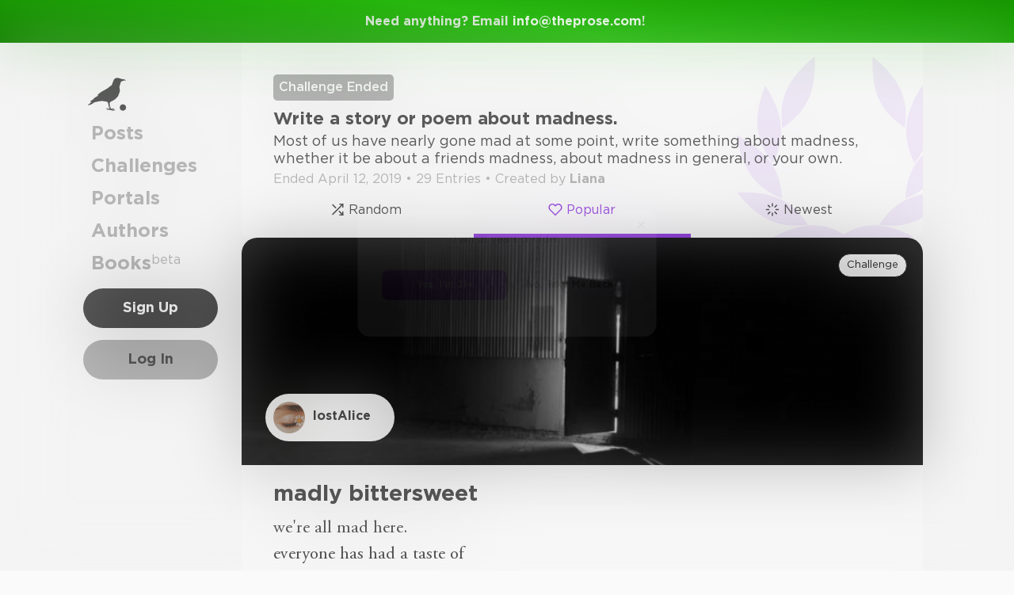

--- FILE ---
content_type: text/css; charset=UTF-8
request_url: https://www.theprose.com/_next/static/css/6b12592b972fd6f78e4b.css
body_size: 2082
content:
@-webkit-keyframes slide{0%{-webkit-transform:translateX(-100%);transform:translateX(-100%)}20%,to{-webkit-transform:translateX(100%);transform:translateX(100%)}}@font-face{font-family:Baskerville;src:url(https://s3-us-west-2.amazonaws.com/assets.theprose.com/assets/fonts/Baskerville.woff2) format("woff2"),url(https://s3-us-west-2.amazonaws.com/assets.theprose.com/assets/fonts/Baskerville.woff) format("woff"),url(https://s3-us-west-2.amazonaws.com/assets.theprose.com/assets/fonts/Baskerville.ttf) format("truetype");font-weight:400;font-style:normal;font-display:swap}@font-face{font-family:Baskerville;src:url(https://s3-us-west-2.amazonaws.com/assets.theprose.com/assets/fonts/Baskerville-Italic.woff2) format("woff2"),url(https://s3-us-west-2.amazonaws.com/assets.theprose.com/assets/fonts/Baskerville-Italic.woff) format("woff"),url(https://s3-us-west-2.amazonaws.com/assets.theprose.com/assets/fonts/Baskerville-Italic.ttf) format("truetype");font-weight:400;font-style:italic;font-display:swap}@font-face{font-family:Baskerville;src:url(https://s3-us-west-2.amazonaws.com/assets.theprose.com/assets/fonts/Baskerville-SemiBold.woff2) format("woff2"),url(https://s3-us-west-2.amazonaws.com/assets.theprose.com/assets/fonts/Baskerville-SemiBold.woff) format("woff"),url(https://s3-us-west-2.amazonaws.com/assets.theprose.com/assets/fonts/Baskerville-SemiBold.ttf) format("truetype");font-weight:600;font-style:normal;font-display:swap}@font-face{font-family:Baskerville;src:url(https://s3-us-west-2.amazonaws.com/assets.theprose.com/assets/fonts/Baskerville-Bold.woff2) format("woff2"),url(https://s3-us-west-2.amazonaws.com/assets.theprose.com/assets/fonts/Baskerville-Bold.woff) format("woff"),url(https://s3-us-west-2.amazonaws.com/assets.theprose.com/assets/fonts/Baskerville-Bold.ttf) format("truetype");font-weight:700;font-style:normal;font-display:swap}@font-face{font-family:Baskerville;src:url(https://s3-us-west-2.amazonaws.com/assets.theprose.com/assets/fonts/Baskerville-SemiBoldItalic.woff2) format("woff2"),url(https://s3-us-west-2.amazonaws.com/assets.theprose.com/assets/fonts/Baskerville-SemiBoldItalic.woff) format("woff"),url(https://s3-us-west-2.amazonaws.com/assets.theprose.com/assets/fonts/Baskerville-SemiBoldItalic.ttf) format("truetype");font-weight:600;font-style:italic;font-display:swap}@font-face{font-family:Baskerville;src:url(https://s3-us-west-2.amazonaws.com/assets.theprose.com/assets/fonts/Baskerville-BoldItalic.woff2) format("woff2"),url(https://s3-us-west-2.amazonaws.com/assets.theprose.com/assets/fonts/Baskerville-BoldItalic.woff) format("woff"),url(https://s3-us-west-2.amazonaws.com/assets.theprose.com/assets/fonts/Baskerville-BoldItalic.ttf) format("truetype");font-weight:700;font-style:italic;font-display:swap}@font-face{font-family:OpenDyslexic;src:url(https://s3-us-west-2.amazonaws.com/assets.theprose.com/assets/fonts/OpenDyslexic-BoldItalic.woff2) format("woff2"),url(https://s3-us-west-2.amazonaws.com/assets.theprose.com/assets/fonts/OpenDyslexic-BoldItalic.woff) format("woff"),url(https://s3-us-west-2.amazonaws.com/assets.theprose.com/assets/fonts/OpenDyslexic-BoldItalic.ttf) format("truetype");font-weight:700;font-style:italic;font-display:swap}@font-face{font-family:Helvetica Neue;src:url(https://s3-us-west-2.amazonaws.com/assets.theprose.com/assets/fonts/HelveticaNeue-BlackCond.woff2) format("woff2"),url(https://s3-us-west-2.amazonaws.com/assets.theprose.com/assets/fonts/HelveticaNeue-BlackCond.woff) format("woff"),url(https://s3-us-west-2.amazonaws.com/assets.theprose.com/assets/fonts/HelveticaNeue-BlackCond.ttf) format("truetype");font-weight:900;font-style:normal;font-display:swap}@font-face{font-family:Gotham;src:url(https://s3-us-west-2.amazonaws.com/assets.theprose.com/assets/fonts/Gotham-Thin.woff2) format("woff2"),url(https://s3-us-west-2.amazonaws.com/assets.theprose.com/assets/fonts/Gotham-Thin.woff) format("woff"),url(https://s3-us-west-2.amazonaws.com/assets.theprose.com/assets/fonts/Gotham-Thin.ttf) format("truetype");font-weight:100;font-style:normal;font-display:swap}@font-face{font-family:Gotham;src:url(https://s3-us-west-2.amazonaws.com/assets.theprose.com/assets/fonts/Gotham-ThinItalic.woff2) format("woff2"),url(https://s3-us-west-2.amazonaws.com/assets.theprose.com/assets/fonts/Gotham-ThinItalic.woff) format("woff"),url(https://s3-us-west-2.amazonaws.com/assets.theprose.com/assets/fonts/Gotham-ThinItalic.ttf) format("truetype");font-weight:100;font-style:italic;font-display:swap}@font-face{font-family:Gotham;src:url(https://s3-us-west-2.amazonaws.com/assets.theprose.com/assets/fonts/Gotham-ExtraLight.woff2) format("woff2"),url(https://s3-us-west-2.amazonaws.com/assets.theprose.com/assets/fonts/Gotham-ExtraLight.woff) format("woff"),url(https://s3-us-west-2.amazonaws.com/assets.theprose.com/assets/fonts/Gotham-ExtraLight.ttf) format("truetype");font-weight:200;font-style:normal;font-display:swap}@font-face{font-family:Gotham;src:url(https://s3-us-west-2.amazonaws.com/assets.theprose.com/assets/fonts/Gotham-ExtraLightItalic.woff2) format("woff2"),url(https://s3-us-west-2.amazonaws.com/assets.theprose.com/assets/fonts/Gotham-ExtraLightItalic.woff) format("woff"),url(https://s3-us-west-2.amazonaws.com/assets.theprose.com/assets/fonts/Gotham-ExtraLightItalic.ttf) format("truetype");font-weight:200;font-style:italic;font-display:swap}@font-face{font-family:Gotham;src:url(https://s3-us-west-2.amazonaws.com/assets.theprose.com/assets/fonts/Gotham-Light.woff2) format("woff2"),url(https://s3-us-west-2.amazonaws.com/assets.theprose.com/assets/fonts/Gotham-Light.woff) format("woff"),url(https://s3-us-west-2.amazonaws.com/assets.theprose.com/assets/fonts/Gotham-Light.ttf) format("truetype");font-weight:300;font-style:normal;font-display:swap}@font-face{font-family:Gotham;src:url(https://s3-us-west-2.amazonaws.com/assets.theprose.com/assets/fonts/Gotham-LightItalic.woff2) format("woff2"),url(https://s3-us-west-2.amazonaws.com/assets.theprose.com/assets/fonts/Gotham-LightItalic.woff) format("woff"),url(https://s3-us-west-2.amazonaws.com/assets.theprose.com/assets/fonts/Gotham-LightItalic.ttf) format("truetype");font-weight:300;font-style:italic;font-display:swap}@font-face{font-family:Gotham;src:url(https://s3-us-west-2.amazonaws.com/assets.theprose.com/assets/fonts/Gotham-Book.woff2) format("woff2"),url(https://s3-us-west-2.amazonaws.com/assets.theprose.com/assets/fonts/Gotham-Book.woff) format("woff"),url(https://s3-us-west-2.amazonaws.com/assets.theprose.com/assets/fonts/Gotham-Book.ttf) format("truetype");font-weight:400;font-style:normal;font-display:swap}@font-face{font-family:Gotham;src:url(https://s3-us-west-2.amazonaws.com/assets.theprose.com/assets/fonts/Gotham-BookItalic.woff2) format("woff2"),url(https://s3-us-west-2.amazonaws.com/assets.theprose.com/assets/fonts/Gotham-BookItalic.woff) format("woff"),url(https://s3-us-west-2.amazonaws.com/assets.theprose.com/assets/fonts/Gotham-BookItalic.ttf) format("truetype");font-weight:400;font-style:italic;font-display:swap}@font-face{font-family:Gotham;src:url(https://s3-us-west-2.amazonaws.com/assets.theprose.com/assets/fonts/Gotham-Medium.woff2) format("woff2"),url(https://s3-us-west-2.amazonaws.com/assets.theprose.com/assets/fonts/Gotham-Medium.woff) format("woff"),url(https://s3-us-west-2.amazonaws.com/assets.theprose.com/assets/fonts/Gotham-Medium.ttf) format("truetype");font-weight:500;font-style:normal;font-display:swap}@font-face{font-family:Gotham;src:url(https://s3-us-west-2.amazonaws.com/assets.theprose.com/assets/fonts/Gotham-MediumItalic.woff2) format("woff2"),url(https://s3-us-west-2.amazonaws.com/assets.theprose.com/assets/fonts/Gotham-MediumItalic.woff) format("woff"),url(https://s3-us-west-2.amazonaws.com/assets.theprose.com/assets/fonts/Gotham-MediumItalic.ttf) format("truetype");font-weight:500;font-style:italic;font-display:swap}@font-face{font-family:Gotham;src:url(https://s3-us-west-2.amazonaws.com/assets.theprose.com/assets/fonts/Gotham-Bold.woff2) format("woff2"),url(https://s3-us-west-2.amazonaws.com/assets.theprose.com/assets/fonts/Gotham-Bold.woff) format("woff"),url(https://s3-us-west-2.amazonaws.com/assets.theprose.com/assets/fonts/Gotham-Bold.ttf) format("truetype");font-weight:700;font-style:normal;font-display:swap}@font-face{font-family:Gotham;src:url(https://s3-us-west-2.amazonaws.com/assets.theprose.com/assets/fonts/Gotham-BoldItalic.woff2) format("woff2"),url(https://s3-us-west-2.amazonaws.com/assets.theprose.com/assets/fonts/Gotham-BoldItalic.woff) format("woff"),url(https://s3-us-west-2.amazonaws.com/assets.theprose.com/assets/fonts/Gotham-BoldItalic.ttf) format("truetype");font-weight:700;font-style:italic;font-display:swap}@font-face{font-family:Gotham;src:url(https://s3-us-west-2.amazonaws.com/assets.theprose.com/assets/fonts/Gotham-Black.woff2) format("woff2"),url(https://s3-us-west-2.amazonaws.com/assets.theprose.com/assets/fonts/Gotham-Black.woff) format("woff"),url(https://s3-us-west-2.amazonaws.com/assets.theprose.com/assets/fonts/Gotham-Black.ttf) format("truetype");font-weight:800;font-style:normal;font-display:swap}@font-face{font-family:Gotham;src:url(https://s3-us-west-2.amazonaws.com/assets.theprose.com/assets/fonts/Gotham-BlackItalic.woff2) format("woff2"),url(https://s3-us-west-2.amazonaws.com/assets.theprose.com/assets/fonts/Gotham-BlackItalic.woff) format("woff"),url(https://s3-us-west-2.amazonaws.com/assets.theprose.com/assets/fonts/Gotham-BlackItalic.ttf) format("truetype");font-weight:800;font-style:italic;font-display:swap}@font-face{font-family:Gotham;src:url(https://s3-us-west-2.amazonaws.com/assets.theprose.com/assets/fonts/Gotham-Ultra.woff2) format("woff2"),url(https://s3-us-west-2.amazonaws.com/assets.theprose.com/assets/fonts/Gotham-Ultra.woff) format("woff"),url(https://s3-us-west-2.amazonaws.com/assets.theprose.com/assets/fonts/Gotham-Ultra.ttf) format("truetype");font-weight:900;font-style:normal;font-display:swap}@font-face{font-family:Gotham;src:url(https://s3-us-west-2.amazonaws.com/assets.theprose.com/assets/fonts/Gotham-UltraItalic.woff2) format("woff2"),url(https://s3-us-west-2.amazonaws.com/assets.theprose.com/assets/fonts/Gotham-UltraItalic.woff) format("woff"),url(https://s3-us-west-2.amazonaws.com/assets.theprose.com/assets/fonts/Gotham-UltraItalic.ttf) format("truetype");font-weight:900;font-style:italic;font-display:swap}@font-face{font-family:Adobe Garamond Pro;src:url(https://s3-us-west-2.amazonaws.com/assets.theprose.com/assets/fonts/AGaramondPro-Regular.woff2) format("woff2"),url(https://s3-us-west-2.amazonaws.com/assets.theprose.com/assets/fonts/AGaramondPro-Regular.woff) format("woff"),url(https://s3-us-west-2.amazonaws.com/assets.theprose.com/assets/fonts/AGaramondPro-Regular.ttf) format("truetype");font-weight:400;font-style:normal;font-display:swap}@font-face{font-family:Adobe Garamond Pro;src:url(https://s3-us-west-2.amazonaws.com/assets.theprose.com/assets/fonts/AGaramondPro-BoldItalic.woff2) format("woff2"),url(https://s3-us-west-2.amazonaws.com/assets.theprose.com/assets/fonts/AGaramondPro-BoldItalic.woff) format("woff"),url(https://s3-us-west-2.amazonaws.com/assets.theprose.com/assets/fonts/AGaramondPro-BoldItalic.ttf) format("truetype");font-weight:700;font-style:italic;font-display:swap}@font-face{font-family:Adobe Garamond Pro;src:url(https://s3-us-west-2.amazonaws.com/assets.theprose.com/assets/fonts/AGaramondPro-Italic.woff2) format("woff2"),url(https://s3-us-west-2.amazonaws.com/assets.theprose.com/assets/fonts/AGaramondPro-Italic.woff) format("woff"),url(https://s3-us-west-2.amazonaws.com/assets.theprose.com/assets/fonts/AGaramondPro-Italic.ttf) format("truetype");font-weight:400;font-style:italic;font-display:swap}@font-face{font-family:Caecilia LT Pro\ 45;src:url(https://s3-us-west-2.amazonaws.com/assets.theprose.com/assets/fonts/CaeciliaLTPro-45Light.woff2) format("woff2"),url(https://s3-us-west-2.amazonaws.com/assets.theprose.com/assets/fonts/CaeciliaLTPro-45Light.woff) format("woff"),url(https://s3-us-west-2.amazonaws.com/assets.theprose.com/assets/fonts/CaeciliaLTPro-45Light.ttf) format("truetype");font-weight:300;font-style:normal;font-display:swap}@font-face{font-family:Caecilia LT Pro\ 55 Roman;src:url(https://s3-us-west-2.amazonaws.com/assets.theprose.com/assets/fonts/CaeciliaLTPro-86HeavyItalic.woff2) format("woff2"),url(https://s3-us-west-2.amazonaws.com/assets.theprose.com/assets/fonts/CaeciliaLTPro-86HeavyItalic.woff) format("woff"),url(https://s3-us-west-2.amazonaws.com/assets.theprose.com/assets/fonts/CaeciliaLTPro-86HeavyItalic.ttf) format("truetype");font-weight:700;font-style:italic;font-display:swap}@font-face{font-family:Helvetica Neue Condensed;src:url(https://s3-us-west-2.amazonaws.com/assets.theprose.com/assets/fonts/HelveticaNeue-MediumCond.woff2) format("woff2"),url(https://s3-us-west-2.amazonaws.com/assets.theprose.com/assets/fonts/HelveticaNeue-MediumCond.woff) format("woff"),url(https://s3-us-west-2.amazonaws.com/assets.theprose.com/assets/fonts/HelveticaNeue-MediumCond.ttf) format("truetype");font-weight:500;font-style:normal;font-display:swap}@font-face{font-family:OpenDyslexic;src:url(https://s3-us-west-2.amazonaws.com/assets.theprose.com/assets/fonts/OpenDyslexic-Regular.woff2) format("woff2"),url(https://s3-us-west-2.amazonaws.com/assets.theprose.com/assets/fonts/OpenDyslexic-Regular.woff) format("woff"),url(https://s3-us-west-2.amazonaws.com/assets.theprose.com/assets/fonts/OpenDyslexic-Regular.ttf) format("truetype");font-weight:400;font-style:normal;font-display:swap}@font-face{font-family:Helvetica Neue Condensed;src:url(https://s3-us-west-2.amazonaws.com/assets.theprose.com/assets/fonts/HelveticaNeue-Condensed.woff2) format("woff2"),url(https://s3-us-west-2.amazonaws.com/assets.theprose.com/assets/fonts/HelveticaNeue-Condensed.woff) format("woff"),url(https://s3-us-west-2.amazonaws.com/assets.theprose.com/assets/fonts/HelveticaNeue-Condensed.ttf) format("truetype");font-weight:400;font-style:normal;font-display:swap}@font-face{font-family:Caecilia LT Pro\ 45;src:url(https://s3-us-west-2.amazonaws.com/assets.theprose.com/assets/fonts/CaeciliaLTPro-76BoldItalic.woff2) format("woff2"),url(https://s3-us-west-2.amazonaws.com/assets.theprose.com/assets/fonts/CaeciliaLTPro-76BoldItalic.woff) format("woff"),url(https://s3-us-west-2.amazonaws.com/assets.theprose.com/assets/fonts/CaeciliaLTPro-76BoldItalic.ttf) format("truetype");font-weight:700;font-style:italic;font-display:swap}@font-face{font-family:Helvetica Neue Condensed;src:url(https://s3-us-west-2.amazonaws.com/assets.theprose.com/assets/fonts/HelveticaNeue-BoldCond.woff2) format("woff2"),url(https://s3-us-west-2.amazonaws.com/assets.theprose.com/assets/fonts/HelveticaNeue-BoldCond.woff) format("woff"),url(https://s3-us-west-2.amazonaws.com/assets.theprose.com/assets/fonts/HelveticaNeue-BoldCond.ttf) format("truetype");font-weight:700;font-style:normal;font-display:swap}@font-face{font-family:OpenDyslexic;src:url(https://s3-us-west-2.amazonaws.com/assets.theprose.com/assets/fonts/OpenDyslexic-Italic.woff2) format("woff2"),url(https://s3-us-west-2.amazonaws.com/assets.theprose.com/assets/fonts/OpenDyslexic-Italic.woff) format("woff"),url(https://s3-us-west-2.amazonaws.com/assets.theprose.com/assets/fonts/OpenDyslexic-Italic.ttf) format("truetype");font-weight:400;font-style:italic;font-display:swap}@font-face{font-family:Caecilia LT Pro\ 45;src:url(https://s3-us-west-2.amazonaws.com/assets.theprose.com/assets/fonts/CaeciliaLTPro-75Bold.woff2) format("woff2"),url(https://s3-us-west-2.amazonaws.com/assets.theprose.com/assets/fonts/CaeciliaLTPro-75Bold.woff) format("woff"),url(https://s3-us-west-2.amazonaws.com/assets.theprose.com/assets/fonts/CaeciliaLTPro-75Bold.ttf) format("truetype");font-weight:700;font-style:normal;font-display:swap}@font-face{font-family:Caecilia LT Pro\ 55 Roman;src:url(https://s3-us-west-2.amazonaws.com/assets.theprose.com/assets/fonts/CaeciliaLTPro-56Italic.woff2) format("woff2"),url(https://s3-us-west-2.amazonaws.com/assets.theprose.com/assets/fonts/CaeciliaLTPro-56Italic.woff) format("woff"),url(https://s3-us-west-2.amazonaws.com/assets.theprose.com/assets/fonts/CaeciliaLTPro-56Italic.ttf) format("truetype");font-weight:400;font-style:italic;font-display:swap}@font-face{font-family:Caecilia LT Pro\ 55 Roman;src:url(https://s3-us-west-2.amazonaws.com/assets.theprose.com/assets/fonts/CaeciliaLTPro-85Heavy.woff2) format("woff2"),url(https://s3-us-west-2.amazonaws.com/assets.theprose.com/assets/fonts/CaeciliaLTPro-85Heavy.woff) format("woff"),url(https://s3-us-west-2.amazonaws.com/assets.theprose.com/assets/fonts/CaeciliaLTPro-85Heavy.ttf) format("truetype");font-weight:700;font-style:normal;font-display:swap}@font-face{font-family:Caecilia LT Pro\ 45;src:url(https://s3-us-west-2.amazonaws.com/assets.theprose.com/assets/fonts/CaeciliaLTPro-46LightItalic.woff2) format("woff2"),url(https://s3-us-west-2.amazonaws.com/assets.theprose.com/assets/fonts/CaeciliaLTPro-46LightItalic.woff) format("woff"),url(https://s3-us-west-2.amazonaws.com/assets.theprose.com/assets/fonts/CaeciliaLTPro-46LightItalic.ttf) format("truetype");font-weight:300;font-style:italic;font-display:swap}@font-face{font-family:Caecilia LT Pro\ 55 Roman;src:url(https://s3-us-west-2.amazonaws.com/assets.theprose.com/assets/fonts/CaeciliaLTPro-55Roman.woff2) format("woff2"),url(https://s3-us-west-2.amazonaws.com/assets.theprose.com/assets/fonts/CaeciliaLTPro-55Roman.woff) format("woff"),url(https://s3-us-west-2.amazonaws.com/assets.theprose.com/assets/fonts/CaeciliaLTPro-55Roman.ttf) format("truetype");font-weight:400;font-style:normal;font-display:swap}@font-face{font-family:Adobe Garamond Pro;src:url(https://s3-us-west-2.amazonaws.com/assets.theprose.com/assets/fonts/AGaramondPro-Bold.woff2) format("woff2"),url(https://s3-us-west-2.amazonaws.com/assets.theprose.com/assets/fonts/AGaramondPro-Bold.woff) format("woff"),url(https://s3-us-west-2.amazonaws.com/assets.theprose.com/assets/fonts/AGaramondPro-Bold.ttf) format("truetype");font-weight:700;font-style:normal;font-display:swap}@font-face{font-family:OpenDyslexic;src:url(https://s3-us-west-2.amazonaws.com/assets.theprose.com/assets/fonts/OpenDyslexic-Bold.woff2) format("woff2"),url(https://s3-us-west-2.amazonaws.com/assets.theprose.com/assets/fonts/OpenDyslexic-Bold.woff) format("woff"),url(https://s3-us-west-2.amazonaws.com/assets.theprose.com/assets/fonts/OpenDyslexic-Bold.ttf) format("truetype");font-weight:700;font-style:normal;font-display:swap}@keyframes slide{0%{-webkit-transform:translateX(-100%);-moz-transform:translateX(-100%);transform:translateX(-100%)}20%,to{-webkit-transform:translateX(100%);-moz-transform:translateX(100%);transform:translateX(100%)}}body{background:#fafafa;height:100%;margin:0;padding:0;vertical-align:baseline;font-family:Gotham,Helvetica,Arial,sans-serif;color:#333;font-size:16px}div{-webkit-box-sizing:border-box;-moz-box-sizing:border-box;box-sizing:border-box}a{text-decoration:none}.body--locked{position:fixed;overflow-y:auto;top:0;left:0;right:0}html{border:none;height:100%;vertical-align:baseline}h1,h2,h3,html,p{margin:0;padding:0}button{-moz-appearance:none;appearance:none;background:none;font-family:Gotham,Helvetica,Arial,sans-serif;border:none;outline:none;cursor:pointer;font-size:inherit;-webkit-appearance:none;padding:0}input:-webkit-autofill,input:-webkit-autofill:focus,input:-webkit-autofill:hover,select:-webkit-autofill,select:-webkit-autofill:focus,select:-webkit-autofill:hover,textarea:-webkit-autofill,textarea:-webkit-autofill:focus,textarea:-webkit-autofill:hover{background-color:none}.top-sticky{position:-webkit-sticky;position:sticky;top:0}::-moz-selection{background-color:rgba(2,141,169,.2)}::selection{background-color:rgba(2,141,169,.2)}.odometer.odometer-auto-theme,.odometer.odometer-auto-theme .odometer-digit,.odometer.odometer-theme-default,.odometer.odometer-theme-default .odometer-digit{display:inline-block;vertical-align:middle;*vertical-align:auto;*zoom:1;*display:inline;position:relative}.odometer.odometer-auto-theme .odometer-digit .odometer-digit-spacer,.odometer.odometer-theme-default .odometer-digit .odometer-digit-spacer{display:inline-block;vertical-align:middle;*vertical-align:auto;*zoom:1;*display:inline;visibility:hidden}.odometer.odometer-auto-theme .odometer-digit .odometer-digit-inner,.odometer.odometer-theme-default .odometer-digit .odometer-digit-inner{text-align:left;display:block;position:absolute;top:0;left:0;right:0;bottom:0;overflow:hidden}.odometer.odometer-auto-theme .odometer-digit .odometer-ribbon,.odometer.odometer-theme-default .odometer-digit .odometer-ribbon{display:block}.odometer.odometer-auto-theme .odometer-digit .odometer-ribbon-inner,.odometer.odometer-theme-default .odometer-digit .odometer-ribbon-inner{display:block;-webkit-backface-visibility:hidden}.odometer.odometer-auto-theme .odometer-digit .odometer-value,.odometer.odometer-theme-default .odometer-digit .odometer-value{display:block;-webkit-transform:translateZ(0)}.odometer.odometer-auto-theme .odometer-digit .odometer-value.odometer-last-value,.odometer.odometer-theme-default .odometer-digit .odometer-value.odometer-last-value{position:absolute;min-width:44.32px}.odometer.odometer-auto-theme.odometer-animating-up .odometer-ribbon-inner,.odometer.odometer-theme-default.odometer-animating-up .odometer-ribbon-inner{-webkit-transition:-webkit-transform 2s;-moz-transition:-moz-transform 2s;transition:-webkit-transform 2s;-moz-transition:transform 2s,-moz-transform 2s;transition:transform 2s;transition:transform 2s,-webkit-transform 2s,-moz-transform 2s}.odometer.odometer-auto-theme.odometer-animating-down .odometer-ribbon-inner,.odometer.odometer-auto-theme.odometer-animating-up.odometer-animating .odometer-ribbon-inner,.odometer.odometer-theme-default.odometer-animating-down .odometer-ribbon-inner,.odometer.odometer-theme-default.odometer-animating-up.odometer-animating .odometer-ribbon-inner{-webkit-transform:translateY(-100%);-moz-transform:translateY(-100%);transform:translateY(-100%)}.odometer.odometer-auto-theme.odometer-animating-down.odometer-animating .odometer-ribbon-inner,.odometer.odometer-theme-default.odometer-animating-down.odometer-animating .odometer-ribbon-inner{-webkit-transition:-webkit-transform 2s;-moz-transition:-moz-transform 2s;transition:-webkit-transform 2s;-moz-transition:transform 2s,-moz-transform 2s;transition:transform 2s;transition:transform 2s,-webkit-transform 2s,-moz-transform 2s;-webkit-transform:translateY(0);-moz-transform:translateY(0);transform:translateY(0)}.odometer.odometer-auto-theme,.odometer.odometer-theme-default{font-family:Helvetica Neue,sans-serif;line-height:1.1em}.odometer-inside>span{padding-right:4px;span{display:-webkit-flex;display:-moz-box;display:flex;-webkit-justify-content:flex-start;-moz-box-pack:start;justify-content:flex-start}}.odometer-formatting-mark{display:inline-block;height:100px}

--- FILE ---
content_type: application/javascript; charset=UTF-8
request_url: https://www.theprose.com/_next/static/chunks/commons-2b4841d6-31011256a62506c80f43.js
body_size: 15363
content:
"use strict";(self.webpackChunk_N_E=self.webpackChunk_N_E||[]).push([[8050],{86028:function(e,t,n){n.r(t),n.d(t,{CacheProvider:function(){return Ee},ClassNames:function(){return Ge},Global:function(){return Me},ThemeContext:function(){return De},ThemeProvider:function(){return Ne},__unsafe_useEmotionCache:function(){return ke},createElement:function(){return Pe},css:function(){return je},jsx:function(){return Pe},keyframes:function(){return Ie},useTheme:function(){return Se},withEmotionCache:function(){return Te},withTheme:function(){return Oe}});var r=n(27378);var o=function(){function e(e){var t=this;this._insertTag=function(e){var n;n=0===t.tags.length?t.prepend?t.container.firstChild:t.before:t.tags[t.tags.length-1].nextSibling,t.container.insertBefore(e,n),t.tags.push(e)},this.isSpeedy=void 0===e.speedy||e.speedy,this.tags=[],this.ctr=0,this.nonce=e.nonce,this.key=e.key,this.container=e.container,this.prepend=e.prepend,this.before=null}var t=e.prototype;return t.hydrate=function(e){e.forEach(this._insertTag)},t.insert=function(e){this.ctr%(this.isSpeedy?65e3:1)===0&&this._insertTag(function(e){var t=document.createElement("style");return t.setAttribute("data-emotion",e.key),void 0!==e.nonce&&t.setAttribute("nonce",e.nonce),t.appendChild(document.createTextNode("")),t.setAttribute("data-s",""),t}(this));var t=this.tags[this.tags.length-1];if(this.isSpeedy){var n=function(e){if(e.sheet)return e.sheet;for(var t=0;t<document.styleSheets.length;t++)if(document.styleSheets[t].ownerNode===e)return document.styleSheets[t]}(t);try{n.insertRule(e,n.cssRules.length)}catch(r){0}}else t.appendChild(document.createTextNode(e));this.ctr++},t.flush=function(){this.tags.forEach((function(e){return e.parentNode.removeChild(e)})),this.tags=[],this.ctr=0},e}(),i=Math.abs,a=String.fromCharCode;function u(e){return e.trim()}function c(e,t,n){return e.replace(t,n)}function s(e,t){return e.indexOf(t)}function f(e,t){return 0|e.charCodeAt(t)}function l(e,t,n){return e.slice(t,n)}function h(e){return e.length}function d(e){return e.length}function p(e,t){return t.push(e),e}var m=1,v=1,g=0,y=0,w=0,b="";function x(e,t,n,r,o,i,a){return{value:e,root:t,parent:n,type:r,props:o,children:i,line:m,column:v,length:a,return:""}}function A(e,t,n){return x(e,t.root,t.parent,n,t.props,t.children,0)}function C(){return w=y>0?f(b,--y):0,v--,10===w&&(v=1,m--),w}function E(){return w=y<g?f(b,y++):0,v++,10===w&&(v=1,m++),w}function k(){return f(b,y)}function T(){return y}function D(e,t){return l(b,e,t)}function S(e){switch(e){case 0:case 9:case 10:case 13:case 32:return 5;case 33:case 43:case 44:case 47:case 62:case 64:case 126:case 59:case 123:case 125:return 4;case 58:return 3;case 34:case 39:case 40:case 91:return 2;case 41:case 93:return 1}return 0}function _(e){return m=v=1,g=h(b=e),y=0,[]}function N(e){return b="",e}function O(e){return u(D(y-1,$(91===e?e+2:40===e?e+1:e)))}function R(e){for(;(w=k())&&w<33;)E();return S(e)>2||S(w)>3?"":" "}function L(e,t){for(;--t&&E()&&!(w<48||w>102||w>57&&w<65||w>70&&w<97););return D(e,T()+(t<6&&32==k()&&32==E()))}function $(e){for(;E();)switch(w){case e:return y;case 34:case 39:return $(34===e||39===e?e:w);case 40:41===e&&$(e);break;case 92:E()}return y}function P(e,t){for(;E()&&e+w!==57&&(e+w!==84||47!==k()););return"/*"+D(t,y-1)+"*"+a(47===e?e:E())}function M(e){for(;!S(k());)E();return D(e,y)}var j="-ms-",I="-moz-",W="-webkit-",F="comm",G="rule",U="decl";function V(e,t){for(var n="",r=d(e),o=0;o<r;o++)n+=t(e[o],o,e,t)||"";return n}function z(e,t,n,r){switch(e.type){case"@import":case U:return e.return=e.return||e.value;case F:return"";case G:e.value=e.props.join(",")}return h(n=V(e.children,r))?e.return=e.value+"{"+n+"}":""}function H(e,t){switch(function(e,t){return(((t<<2^f(e,0))<<2^f(e,1))<<2^f(e,2))<<2^f(e,3)}(e,t)){case 5103:return W+"print-"+e+e;case 5737:case 4201:case 3177:case 3433:case 1641:case 4457:case 2921:case 5572:case 6356:case 5844:case 3191:case 6645:case 3005:case 6391:case 5879:case 5623:case 6135:case 4599:case 4855:case 4215:case 6389:case 5109:case 5365:case 5621:case 3829:return W+e+e;case 5349:case 4246:case 4810:case 6968:case 2756:return W+e+I+e+j+e+e;case 6828:case 4268:return W+e+j+e+e;case 6165:return W+e+j+"flex-"+e+e;case 5187:return W+e+c(e,/(\w+).+(:[^]+)/,"-webkit-box-$1$2-ms-flex-$1$2")+e;case 5443:return W+e+j+"flex-item-"+c(e,/flex-|-self/,"")+e;case 4675:return W+e+j+"flex-line-pack"+c(e,/align-content|flex-|-self/,"")+e;case 5548:return W+e+j+c(e,"shrink","negative")+e;case 5292:return W+e+j+c(e,"basis","preferred-size")+e;case 6060:return W+"box-"+c(e,"-grow","")+W+e+j+c(e,"grow","positive")+e;case 4554:return W+c(e,/([^-])(transform)/g,"$1-webkit-$2")+e;case 6187:return c(c(c(e,/(zoom-|grab)/,W+"$1"),/(image-set)/,W+"$1"),e,"")+e;case 5495:case 3959:return c(e,/(image-set\([^]*)/,W+"$1$`$1");case 4968:return c(c(e,/(.+:)(flex-)?(.*)/,"-webkit-box-pack:$3-ms-flex-pack:$3"),/s.+-b[^;]+/,"justify")+W+e+e;case 4095:case 3583:case 4068:case 2532:return c(e,/(.+)-inline(.+)/,W+"$1$2")+e;case 8116:case 7059:case 5753:case 5535:case 5445:case 5701:case 4933:case 4677:case 5533:case 5789:case 5021:case 4765:if(h(e)-1-t>6)switch(f(e,t+1)){case 109:if(45!==f(e,t+4))break;case 102:return c(e,/(.+:)(.+)-([^]+)/,"$1-webkit-$2-$3$1"+I+(108==f(e,t+3)?"$3":"$2-$3"))+e;case 115:return~s(e,"stretch")?H(c(e,"stretch","fill-available"),t)+e:e}break;case 4949:if(115!==f(e,t+1))break;case 6444:switch(f(e,h(e)-3-(~s(e,"!important")&&10))){case 107:return c(e,":",":"+W)+e;case 101:return c(e,/(.+:)([^;!]+)(;|!.+)?/,"$1"+W+(45===f(e,14)?"inline-":"")+"box$3$1"+W+"$2$3$1"+j+"$2box$3")+e}break;case 5936:switch(f(e,t+11)){case 114:return W+e+j+c(e,/[svh]\w+-[tblr]{2}/,"tb")+e;case 108:return W+e+j+c(e,/[svh]\w+-[tblr]{2}/,"tb-rl")+e;case 45:return W+e+j+c(e,/[svh]\w+-[tblr]{2}/,"lr")+e}return W+e+j+e+e}return e}function B(e){return N(Z("",null,null,null,[""],e=_(e),0,[0],e))}function Z(e,t,n,r,o,i,u,s,f){for(var l=0,d=0,m=u,v=0,g=0,y=0,w=1,b=1,x=1,A=0,D="",S=o,_=i,N=r,$=D;b;)switch(y=A,A=E()){case 34:case 39:case 91:case 40:$+=O(A);break;case 9:case 10:case 13:case 32:$+=R(y);break;case 92:$+=L(T()-1,7);continue;case 47:switch(k()){case 42:case 47:p(X(P(E(),T()),t,n),f);break;default:$+="/"}break;case 123*w:s[l++]=h($)*x;case 125*w:case 59:case 0:switch(A){case 0:case 125:b=0;case 59+d:g>0&&h($)-m&&p(g>32?Y($+";",r,n,m-1):Y(c($," ","")+";",r,n,m-2),f);break;case 59:$+=";";default:if(p(N=q($,t,n,l,d,o,s,D,S=[],_=[],m),i),123===A)if(0===d)Z($,t,N,N,S,i,m,s,_);else switch(v){case 100:case 109:case 115:Z(e,N,N,r&&p(q(e,N,N,0,0,o,s,D,o,S=[],m),_),o,_,m,s,r?S:_);break;default:Z($,N,N,N,[""],_,m,s,_)}}l=d=g=0,w=x=1,D=$="",m=u;break;case 58:m=1+h($),g=y;default:if(w<1)if(123==A)--w;else if(125==A&&0==w++&&125==C())continue;switch($+=a(A),A*w){case 38:x=d>0?1:($+="\f",-1);break;case 44:s[l++]=(h($)-1)*x,x=1;break;case 64:45===k()&&($+=O(E())),v=k(),d=h(D=$+=M(T())),A++;break;case 45:45===y&&2==h($)&&(w=0)}}return i}function q(e,t,n,r,o,a,s,f,h,p,m){for(var v=o-1,g=0===o?a:[""],y=d(g),w=0,b=0,A=0;w<r;++w)for(var C=0,E=l(e,v+1,v=i(b=s[w])),k=e;C<y;++C)(k=u(b>0?g[C]+" "+E:c(E,/&\f/g,g[C])))&&(h[A++]=k);return x(e,t,n,0===o?G:f,h,p,m)}function X(e,t,n){return x(e,t,n,F,a(w),l(e,2,-2),0)}function Y(e,t,n,r){return x(e,t,n,U,l(e,0,r),l(e,r+1,-1),r)}var K=function(e,t){return N(function(e,t){var n=-1,r=44;do{switch(S(r)){case 0:38===r&&12===k()&&(t[n]=1),e[n]+=M(y-1);break;case 2:e[n]+=O(r);break;case 4:if(44===r){e[++n]=58===k()?"&\f":"",t[n]=e[n].length;break}default:e[n]+=a(r)}}while(r=E());return e}(_(e),t))},J=new WeakMap,Q=function(e){if("rule"===e.type&&e.parent&&e.length){for(var t=e.value,n=e.parent,r=e.column===n.column&&e.line===n.line;"rule"!==n.type;)if(!(n=n.parent))return;if((1!==e.props.length||58===t.charCodeAt(0)||J.get(n))&&!r){J.set(e,!0);for(var o=[],i=K(t,o),a=n.props,u=0,c=0;u<i.length;u++)for(var s=0;s<a.length;s++,c++)e.props[c]=o[u]?i[u].replace(/&\f/g,a[s]):a[s]+" "+i[u]}}},ee=function(e){if("decl"===e.type){var t=e.value;108===t.charCodeAt(0)&&98===t.charCodeAt(2)&&(e.return="",e.value="")}},te=[function(e,t,n,r){if(!e.return)switch(e.type){case U:e.return=H(e.value,e.length);break;case"@keyframes":return V([A(c(e.value,"@","@"+W),e,"")],r);case G:if(e.length)return function(e,t){return e.map(t).join("")}(e.props,(function(t){switch(function(e,t){return(e=t.exec(e))?e[0]:e}(t,/(::plac\w+|:read-\w+)/)){case":read-only":case":read-write":return V([A(c(t,/:(read-\w+)/,":-moz-$1"),e,"")],r);case"::placeholder":return V([A(c(t,/:(plac\w+)/,":-webkit-input-$1"),e,""),A(c(t,/:(plac\w+)/,":-moz-$1"),e,""),A(c(t,/:(plac\w+)/,j+"input-$1"),e,"")],r)}return""}))}}],ne=function(e){var t=e.key;if("css"===t){var n=document.querySelectorAll("style[data-emotion]:not([data-s])");Array.prototype.forEach.call(n,(function(e){-1!==e.getAttribute("data-emotion").indexOf(" ")&&(document.head.appendChild(e),e.setAttribute("data-s",""))}))}var r=e.stylisPlugins||te;var i,a,u={},c=[];i=e.container||document.head,Array.prototype.forEach.call(document.querySelectorAll('style[data-emotion^="'+t+' "]'),(function(e){for(var t=e.getAttribute("data-emotion").split(" "),n=1;n<t.length;n++)u[t[n]]=!0;c.push(e)}));var s,f,l=[z,(f=function(e){s.insert(e)},function(e){e.root||(e=e.return)&&f(e)})],h=function(e){var t=d(e);return function(n,r,o,i){for(var a="",u=0;u<t;u++)a+=e[u](n,r,o,i)||"";return a}}([Q,ee].concat(r,l));a=function(e,t,n,r){s=n,V(B(e?e+"{"+t.styles+"}":t.styles),h),r&&(p.inserted[t.name]=!0)};var p={key:t,sheet:new o({key:t,container:i,nonce:e.nonce,speedy:e.speedy,prepend:e.prepend}),nonce:e.nonce,inserted:u,registered:{},insert:a};return p.sheet.hydrate(c),p},re=n(25773),oe=function(e){var t=new WeakMap;return function(n){if(t.has(n))return t.get(n);var r=e(n);return t.set(n,r),r}},ie=n(55839),ae=n.n(ie),ue=function(e,t){return ae()(e,t)};function ce(e,t,n){var r="";return n.split(" ").forEach((function(n){void 0!==e[n]?t.push(e[n]+";"):r+=n+" "})),r}var se=function(e,t,n){var r=e.key+"-"+t.name;if(!1===n&&void 0===e.registered[r]&&(e.registered[r]=t.styles),void 0===e.inserted[t.name]){var o=t;do{e.insert(t===o?"."+r:"",o,e.sheet,!0);o=o.next}while(void 0!==o)}};var fe=function(e){for(var t,n=0,r=0,o=e.length;o>=4;++r,o-=4)t=1540483477*(65535&(t=255&e.charCodeAt(r)|(255&e.charCodeAt(++r))<<8|(255&e.charCodeAt(++r))<<16|(255&e.charCodeAt(++r))<<24))+(59797*(t>>>16)<<16),n=1540483477*(65535&(t^=t>>>24))+(59797*(t>>>16)<<16)^1540483477*(65535&n)+(59797*(n>>>16)<<16);switch(o){case 3:n^=(255&e.charCodeAt(r+2))<<16;case 2:n^=(255&e.charCodeAt(r+1))<<8;case 1:n=1540483477*(65535&(n^=255&e.charCodeAt(r)))+(59797*(n>>>16)<<16)}return(((n=1540483477*(65535&(n^=n>>>13))+(59797*(n>>>16)<<16))^n>>>15)>>>0).toString(36)},le={animationIterationCount:1,borderImageOutset:1,borderImageSlice:1,borderImageWidth:1,boxFlex:1,boxFlexGroup:1,boxOrdinalGroup:1,columnCount:1,columns:1,flex:1,flexGrow:1,flexPositive:1,flexShrink:1,flexNegative:1,flexOrder:1,gridRow:1,gridRowEnd:1,gridRowSpan:1,gridRowStart:1,gridColumn:1,gridColumnEnd:1,gridColumnSpan:1,gridColumnStart:1,msGridRow:1,msGridRowSpan:1,msGridColumn:1,msGridColumnSpan:1,fontWeight:1,lineHeight:1,opacity:1,order:1,orphans:1,tabSize:1,widows:1,zIndex:1,zoom:1,WebkitLineClamp:1,fillOpacity:1,floodOpacity:1,stopOpacity:1,strokeDasharray:1,strokeDashoffset:1,strokeMiterlimit:1,strokeOpacity:1,strokeWidth:1};var he=/[A-Z]|^ms/g,de=/_EMO_([^_]+?)_([^]*?)_EMO_/g,pe=function(e){return 45===e.charCodeAt(1)},me=function(e){return null!=e&&"boolean"!==typeof e},ve=function(e){var t=Object.create(null);return function(n){return void 0===t[n]&&(t[n]=e(n)),t[n]}}((function(e){return pe(e)?e:e.replace(he,"-$&").toLowerCase()})),ge=function(e,t){switch(e){case"animation":case"animationName":if("string"===typeof t)return t.replace(de,(function(e,t,n){return we={name:t,styles:n,next:we},t}))}return 1===le[e]||pe(e)||"number"!==typeof t||0===t?t:t+"px"};function ye(e,t,n){if(null==n)return"";if(void 0!==n.__emotion_styles)return n;switch(typeof n){case"boolean":return"";case"object":if(1===n.anim)return we={name:n.name,styles:n.styles,next:we},n.name;if(void 0!==n.styles){var r=n.next;if(void 0!==r)for(;void 0!==r;)we={name:r.name,styles:r.styles,next:we},r=r.next;return n.styles+";"}return function(e,t,n){var r="";if(Array.isArray(n))for(var o=0;o<n.length;o++)r+=ye(e,t,n[o])+";";else for(var i in n){var a=n[i];if("object"!==typeof a)null!=t&&void 0!==t[a]?r+=i+"{"+t[a]+"}":me(a)&&(r+=ve(i)+":"+ge(i,a)+";");else if(!Array.isArray(a)||"string"!==typeof a[0]||null!=t&&void 0!==t[a[0]]){var u=ye(e,t,a);switch(i){case"animation":case"animationName":r+=ve(i)+":"+u+";";break;default:r+=i+"{"+u+"}"}}else for(var c=0;c<a.length;c++)me(a[c])&&(r+=ve(i)+":"+ge(i,a[c])+";")}return r}(e,t,n);case"function":if(void 0!==e){var o=we,i=n(e);return we=o,ye(e,t,i)}break;case"string":}if(null==t)return n;var a=t[n];return void 0!==a?a:n}var we,be=/label:\s*([^\s;\n{]+)\s*(;|$)/g;var xe=function(e,t,n){if(1===e.length&&"object"===typeof e[0]&&null!==e[0]&&void 0!==e[0].styles)return e[0];var r=!0,o="";we=void 0;var i=e[0];null==i||void 0===i.raw?(r=!1,o+=ye(n,t,i)):o+=i[0];for(var a=1;a<e.length;a++)o+=ye(n,t,e[a]),r&&(o+=i[a]);be.lastIndex=0;for(var u,c="";null!==(u=be.exec(o));)c+="-"+u[1];return{name:fe(o)+c,styles:o,next:we}},Ae=Object.prototype.hasOwnProperty,Ce=(0,r.createContext)("undefined"!==typeof HTMLElement?ne({key:"css"}):null);var Ee=Ce.Provider,ke=function(){return(0,r.useContext)(Ce)},Te=function(e){return(0,r.forwardRef)((function(t,n){var o=(0,r.useContext)(Ce);return e(t,o,n)}))},De=(0,r.createContext)({});var Se=function(){return(0,r.useContext)(De)},_e=oe((function(e){return oe((function(t){return function(e,t){return"function"===typeof t?t(e):(0,re.Z)({},e,t)}(e,t)}))})),Ne=function(e){var t=(0,r.useContext)(De);return e.theme!==t&&(t=_e(t)(e.theme)),(0,r.createElement)(De.Provider,{value:t},e.children)};function Oe(e){var t=e.displayName||e.name||"Component",n=function(t,n){var o=(0,r.useContext)(De);return(0,r.createElement)(e,(0,re.Z)({theme:o,ref:n},t))},o=(0,r.forwardRef)(n);return o.displayName="WithTheme("+t+")",ue(o,e)}var Re="__EMOTION_TYPE_PLEASE_DO_NOT_USE__",Le=function(e,t){var n={};for(var r in t)Ae.call(t,r)&&(n[r]=t[r]);return n[Re]=e,n},$e=Te((function(e,t,n){var o=e.css;"string"===typeof o&&void 0!==t.registered[o]&&(o=t.registered[o]);var i=e[Re],a=[o],u="";"string"===typeof e.className?u=ce(t.registered,a,e.className):null!=e.className&&(u=e.className+" ");var c=xe(a,void 0,(0,r.useContext)(De));se(t,c,"string"===typeof i);u+=t.key+"-"+c.name;var s={};for(var f in e)Ae.call(e,f)&&"css"!==f&&f!==Re&&(s[f]=e[f]);return s.ref=n,s.className=u,(0,r.createElement)(i,s)}));var Pe=function(e,t){var n=arguments;if(null==t||!Ae.call(t,"css"))return r.createElement.apply(void 0,n);var o=n.length,i=new Array(o);i[0]=$e,i[1]=Le(e,t);for(var a=2;a<o;a++)i[a]=n[a];return r.createElement.apply(null,i)},Me=Te((function(e,t){var n=e.styles,i=xe([n],void 0,(0,r.useContext)(De)),a=(0,r.useRef)();return(0,r.useLayoutEffect)((function(){var e=t.key+"-global",n=new o({key:e,nonce:t.sheet.nonce,container:t.sheet.container,speedy:t.sheet.isSpeedy}),r=!1,u=document.querySelector('style[data-emotion="'+e+" "+i.name+'"]');return t.sheet.tags.length&&(n.before=t.sheet.tags[0]),null!==u&&(r=!0,u.setAttribute("data-emotion",e),n.hydrate([u])),a.current=[n,r],function(){n.flush()}}),[t]),(0,r.useLayoutEffect)((function(){var e=a.current,n=e[0];if(e[1])e[1]=!1;else{if(void 0!==i.next&&se(t,i.next,!0),n.tags.length){var r=n.tags[n.tags.length-1].nextElementSibling;n.before=r,n.flush()}t.insert("",i,n,!1)}}),[t,i.name]),null}));function je(){for(var e=arguments.length,t=new Array(e),n=0;n<e;n++)t[n]=arguments[n];return xe(t)}var Ie=function(){var e=je.apply(void 0,arguments),t="animation-"+e.name;return{name:t,styles:"@keyframes "+t+"{"+e.styles+"}",anim:1,toString:function(){return"_EMO_"+this.name+"_"+this.styles+"_EMO_"}}},We=function e(t){for(var n=t.length,r=0,o="";r<n;r++){var i=t[r];if(null!=i){var a=void 0;switch(typeof i){case"boolean":break;case"object":if(Array.isArray(i))a=e(i);else for(var u in a="",i)i[u]&&u&&(a&&(a+=" "),a+=u);break;default:a=i}a&&(o&&(o+=" "),o+=a)}}return o};function Fe(e,t,n){var r=[],o=ce(e,r,n);return r.length<2?n:o+t(r)}var Ge=Te((function(e,t){var n=function(){for(var e=arguments.length,n=new Array(e),r=0;r<e;r++)n[r]=arguments[r];var o=xe(n,t.registered);return se(t,o,!1),t.key+"-"+o.name},o={css:n,cx:function(){for(var e=arguments.length,r=new Array(e),o=0;o<e;o++)r[o]=arguments[o];return Fe(t.registered,n,We(r))},theme:(0,r.useContext)(De)},i=e.children(o);return!0,i}))},11045:function(e,t,n){var r=n(21651),o=n(23682),i=n(33743),a=new RegExp("\r\n","g"),u={"text/rtf":1,"text/html":1};function c(e){if("file"==e.kind)return e.getAsFile()}var s=function(){function e(e){this.data=e,this.types=e.types?o(e.types):[]}var t=e.prototype;return t.isRichText=function(){return!(!this.getHTML()||!this.getText())||!this.isImage()&&this.types.some((function(e){return u[e]}))},t.getText=function(){var e;return this.data.getData&&(this.types.length?-1!=this.types.indexOf("text/plain")&&(e=this.data.getData("text/plain")):e=this.data.getData("Text")),e?e.replace(a,"\n"):null},t.getHTML=function(){if(this.data.getData){if(!this.types.length)return this.data.getData("Text");if(-1!=this.types.indexOf("text/html"))return this.data.getData("text/html")}},t.isLink=function(){return this.types.some((function(e){return-1!=e.indexOf("Url")||-1!=e.indexOf("text/uri-list")||e.indexOf("text/x-moz-url")}))},t.getLink=function(){return this.data.getData?-1!=this.types.indexOf("text/x-moz-url")?this.data.getData("text/x-moz-url").split("\n")[0]:-1!=this.types.indexOf("text/uri-list")?this.data.getData("text/uri-list"):this.data.getData("url"):null},t.isImage=function(){var e=this.types.some((function(e){return-1!=e.indexOf("application/x-moz-file")}));if(e)return!0;for(var t=this.getFiles(),n=0;n<t.length;n++){var o=t[n].type;if(!r.isImage(o))return!1}return!0},t.getCount=function(){return this.data.hasOwnProperty("items")?this.data.items.length:this.data.hasOwnProperty("mozItemCount")?this.data.mozItemCount:this.data.files?this.data.files.length:null},t.getFiles=function(){return this.data.items?Array.prototype.slice.call(this.data.items).map(c).filter(i.thatReturnsArgument):this.data.files?Array.prototype.slice.call(this.data.files):[]},t.hasFiles=function(){return this.getFiles().length>0},e}();e.exports=s},19119:function(e){e.exports={BACKSPACE:8,TAB:9,RETURN:13,ALT:18,ESC:27,SPACE:32,PAGE_UP:33,PAGE_DOWN:34,END:35,HOME:36,LEFT:37,UP:38,RIGHT:39,DOWN:40,DELETE:46,COMMA:188,PERIOD:190,A:65,Z:90,ZERO:48,NUMPAD_0:96,NUMPAD_9:105}},21651:function(e){var t={isImage:function(e){return"image"===n(e)[0]},isJpeg:function(e){var r=n(e);return t.isImage(e)&&("jpeg"===r[1]||"pjpeg"===r[1])}};function n(e){return e.split("/")}e.exports=t},85754:function(e){function t(e,t){return!!t&&(e===t.documentElement||e===t.body)}var n={getTop:function(e){var n=e.ownerDocument;return t(e,n)?n.body.scrollTop||n.documentElement.scrollTop:e.scrollTop},setTop:function(e,n){var r=e.ownerDocument;t(e,r)?r.body.scrollTop=r.documentElement.scrollTop=n:e.scrollTop=n},getLeft:function(e){var n=e.ownerDocument;return t(e,n)?n.body.scrollLeft||n.documentElement.scrollLeft:e.scrollLeft},setLeft:function(e,n){var r=e.ownerDocument;t(e,r)?r.body.scrollLeft=r.documentElement.scrollLeft=n:e.scrollLeft=n}};e.exports=n},44234:function(e,t,n){function r(e,t){var n=o.get(e,t);return"auto"===n||"scroll"===n}var o={get:n(51838),getScrollParent:function(e){if(!e)return null;for(var t=e.ownerDocument;e&&e!==t.body;){if(r(e,"overflow")||r(e,"overflowY")||r(e,"overflowX"))return e;e=e.parentNode}return t.defaultView||t.parentWindow}};e.exports=o},96156:function(e){e.exports={getPunctuation:function(){return"[.,+*?$|#{}()'\\^\\-\\[\\]\\\\\\/!@%\"~=<>_:;\u30fb\u3001\u3002\u3008-\u3011\u3014-\u301f\uff1a-\uff1f\uff01-\uff0f\uff3b-\uff40\uff5b-\uff65\u2e2e\u061f\u066a-\u066c\u061b\u060c\u060d\ufd3e\ufd3f\u1801\u0964\u104a\u104b\u2010-\u2027\u2030-\u205e\xa1-\xb1\xb4-\xb8\xba\xbb\xbf]"}}},66831:function(e){var t=function(){function e(e){var t,n,r;r=void 0,(n="_uri")in(t=this)?Object.defineProperty(t,n,{value:r,enumerable:!0,configurable:!0,writable:!0}):t[n]=r,this._uri=e}return e.prototype.toString=function(){return this._uri},e}();e.exports=t},73172:function(e,t,n){var r=n(81644),o=n(87081),i="\u0590\u05be\u05c0\u05c3\u05c6\u05c8-\u05cf\u05d0-\u05ea\u05eb-\u05ef\u05f0-\u05f2\u05f3-\u05f4\u05f5-\u05ff\u07c0-\u07c9\u07ca-\u07ea\u07f4-\u07f5\u07fa\u07fb-\u07ff\u0800-\u0815\u081a\u0824\u0828\u082e-\u082f\u0830-\u083e\u083f\u0840-\u0858\u085c-\u085d\u085e\u085f-\u089f\u200f\ufb1d\ufb1f-\ufb28\ufb2a-\ufb36\ufb37\ufb38-\ufb3c\ufb3d\ufb3e\ufb3f\ufb40-\ufb41\ufb42\ufb43-\ufb44\ufb45\ufb46-\ufb4f",a="\u0608\u060b\u060d\u061b\u061c\u061d\u061e-\u061f\u0620-\u063f\u0640\u0641-\u064a\u066d\u066e-\u066f\u0671-\u06d3\u06d4\u06d5\u06e5-\u06e6\u06ee-\u06ef\u06fa-\u06fc\u06fd-\u06fe\u06ff\u0700-\u070d\u070e\u070f\u0710\u0712-\u072f\u074b-\u074c\u074d-\u07a5\u07b1\u07b2-\u07bf\u08a0-\u08b2\u08b3-\u08e3\ufb50-\ufbb1\ufbb2-\ufbc1\ufbc2-\ufbd2\ufbd3-\ufd3d\ufd40-\ufd4f\ufd50-\ufd8f\ufd90-\ufd91\ufd92-\ufdc7\ufdc8-\ufdcf\ufdf0-\ufdfb\ufdfc\ufdfe-\ufdff\ufe70-\ufe74\ufe75\ufe76-\ufefc\ufefd-\ufefe",u=new RegExp("["+"A-Za-z\xaa\xb5\xba\xc0-\xd6\xd8-\xf6\xf8-\u01ba\u01bb\u01bc-\u01bf\u01c0-\u01c3\u01c4-\u0293\u0294\u0295-\u02af\u02b0-\u02b8\u02bb-\u02c1\u02d0-\u02d1\u02e0-\u02e4\u02ee\u0370-\u0373\u0376-\u0377\u037a\u037b-\u037d\u037f\u0386\u0388-\u038a\u038c\u038e-\u03a1\u03a3-\u03f5\u03f7-\u0481\u0482\u048a-\u052f\u0531-\u0556\u0559\u055a-\u055f\u0561-\u0587\u0589\u0903\u0904-\u0939\u093b\u093d\u093e-\u0940\u0949-\u094c\u094e-\u094f\u0950\u0958-\u0961\u0964-\u0965\u0966-\u096f\u0970\u0971\u0972-\u0980\u0982-\u0983\u0985-\u098c\u098f-\u0990\u0993-\u09a8\u09aa-\u09b0\u09b2\u09b6-\u09b9\u09bd\u09be-\u09c0\u09c7-\u09c8\u09cb-\u09cc\u09ce\u09d7\u09dc-\u09dd\u09df-\u09e1\u09e6-\u09ef\u09f0-\u09f1\u09f4-\u09f9\u09fa\u0a03\u0a05-\u0a0a\u0a0f-\u0a10\u0a13-\u0a28\u0a2a-\u0a30\u0a32-\u0a33\u0a35-\u0a36\u0a38-\u0a39\u0a3e-\u0a40\u0a59-\u0a5c\u0a5e\u0a66-\u0a6f\u0a72-\u0a74\u0a83\u0a85-\u0a8d\u0a8f-\u0a91\u0a93-\u0aa8\u0aaa-\u0ab0\u0ab2-\u0ab3\u0ab5-\u0ab9\u0abd\u0abe-\u0ac0\u0ac9\u0acb-\u0acc\u0ad0\u0ae0-\u0ae1\u0ae6-\u0aef\u0af0\u0b02-\u0b03\u0b05-\u0b0c\u0b0f-\u0b10\u0b13-\u0b28\u0b2a-\u0b30\u0b32-\u0b33\u0b35-\u0b39\u0b3d\u0b3e\u0b40\u0b47-\u0b48\u0b4b-\u0b4c\u0b57\u0b5c-\u0b5d\u0b5f-\u0b61\u0b66-\u0b6f\u0b70\u0b71\u0b72-\u0b77\u0b83\u0b85-\u0b8a\u0b8e-\u0b90\u0b92-\u0b95\u0b99-\u0b9a\u0b9c\u0b9e-\u0b9f\u0ba3-\u0ba4\u0ba8-\u0baa\u0bae-\u0bb9\u0bbe-\u0bbf\u0bc1-\u0bc2\u0bc6-\u0bc8\u0bca-\u0bcc\u0bd0\u0bd7\u0be6-\u0bef\u0bf0-\u0bf2\u0c01-\u0c03\u0c05-\u0c0c\u0c0e-\u0c10\u0c12-\u0c28\u0c2a-\u0c39\u0c3d\u0c41-\u0c44\u0c58-\u0c59\u0c60-\u0c61\u0c66-\u0c6f\u0c7f\u0c82-\u0c83\u0c85-\u0c8c\u0c8e-\u0c90\u0c92-\u0ca8\u0caa-\u0cb3\u0cb5-\u0cb9\u0cbd\u0cbe\u0cbf\u0cc0-\u0cc4\u0cc6\u0cc7-\u0cc8\u0cca-\u0ccb\u0cd5-\u0cd6\u0cde\u0ce0-\u0ce1\u0ce6-\u0cef\u0cf1-\u0cf2\u0d02-\u0d03\u0d05-\u0d0c\u0d0e-\u0d10\u0d12-\u0d3a\u0d3d\u0d3e-\u0d40\u0d46-\u0d48\u0d4a-\u0d4c\u0d4e\u0d57\u0d60-\u0d61\u0d66-\u0d6f\u0d70-\u0d75\u0d79\u0d7a-\u0d7f\u0d82-\u0d83\u0d85-\u0d96\u0d9a-\u0db1\u0db3-\u0dbb\u0dbd\u0dc0-\u0dc6\u0dcf-\u0dd1\u0dd8-\u0ddf\u0de6-\u0def\u0df2-\u0df3\u0df4\u0e01-\u0e30\u0e32-\u0e33\u0e40-\u0e45\u0e46\u0e4f\u0e50-\u0e59\u0e5a-\u0e5b\u0e81-\u0e82\u0e84\u0e87-\u0e88\u0e8a\u0e8d\u0e94-\u0e97\u0e99-\u0e9f\u0ea1-\u0ea3\u0ea5\u0ea7\u0eaa-\u0eab\u0ead-\u0eb0\u0eb2-\u0eb3\u0ebd\u0ec0-\u0ec4\u0ec6\u0ed0-\u0ed9\u0edc-\u0edf\u0f00\u0f01-\u0f03\u0f04-\u0f12\u0f13\u0f14\u0f15-\u0f17\u0f1a-\u0f1f\u0f20-\u0f29\u0f2a-\u0f33\u0f34\u0f36\u0f38\u0f3e-\u0f3f\u0f40-\u0f47\u0f49-\u0f6c\u0f7f\u0f85\u0f88-\u0f8c\u0fbe-\u0fc5\u0fc7-\u0fcc\u0fce-\u0fcf\u0fd0-\u0fd4\u0fd5-\u0fd8\u0fd9-\u0fda\u1000-\u102a\u102b-\u102c\u1031\u1038\u103b-\u103c\u103f\u1040-\u1049\u104a-\u104f\u1050-\u1055\u1056-\u1057\u105a-\u105d\u1061\u1062-\u1064\u1065-\u1066\u1067-\u106d\u106e-\u1070\u1075-\u1081\u1083-\u1084\u1087-\u108c\u108e\u108f\u1090-\u1099\u109a-\u109c\u109e-\u109f\u10a0-\u10c5\u10c7\u10cd\u10d0-\u10fa\u10fb\u10fc\u10fd-\u1248\u124a-\u124d\u1250-\u1256\u1258\u125a-\u125d\u1260-\u1288\u128a-\u128d\u1290-\u12b0\u12b2-\u12b5\u12b8-\u12be\u12c0\u12c2-\u12c5\u12c8-\u12d6\u12d8-\u1310\u1312-\u1315\u1318-\u135a\u1360-\u1368\u1369-\u137c\u1380-\u138f\u13a0-\u13f4\u1401-\u166c\u166d-\u166e\u166f-\u167f\u1681-\u169a\u16a0-\u16ea\u16eb-\u16ed\u16ee-\u16f0\u16f1-\u16f8\u1700-\u170c\u170e-\u1711\u1720-\u1731\u1735-\u1736\u1740-\u1751\u1760-\u176c\u176e-\u1770\u1780-\u17b3\u17b6\u17be-\u17c5\u17c7-\u17c8\u17d4-\u17d6\u17d7\u17d8-\u17da\u17dc\u17e0-\u17e9\u1810-\u1819\u1820-\u1842\u1843\u1844-\u1877\u1880-\u18a8\u18aa\u18b0-\u18f5\u1900-\u191e\u1923-\u1926\u1929-\u192b\u1930-\u1931\u1933-\u1938\u1946-\u194f\u1950-\u196d\u1970-\u1974\u1980-\u19ab\u19b0-\u19c0\u19c1-\u19c7\u19c8-\u19c9\u19d0-\u19d9\u19da\u1a00-\u1a16\u1a19-\u1a1a\u1a1e-\u1a1f\u1a20-\u1a54\u1a55\u1a57\u1a61\u1a63-\u1a64\u1a6d-\u1a72\u1a80-\u1a89\u1a90-\u1a99\u1aa0-\u1aa6\u1aa7\u1aa8-\u1aad\u1b04\u1b05-\u1b33\u1b35\u1b3b\u1b3d-\u1b41\u1b43-\u1b44\u1b45-\u1b4b\u1b50-\u1b59\u1b5a-\u1b60\u1b61-\u1b6a\u1b74-\u1b7c\u1b82\u1b83-\u1ba0\u1ba1\u1ba6-\u1ba7\u1baa\u1bae-\u1baf\u1bb0-\u1bb9\u1bba-\u1be5\u1be7\u1bea-\u1bec\u1bee\u1bf2-\u1bf3\u1bfc-\u1bff\u1c00-\u1c23\u1c24-\u1c2b\u1c34-\u1c35\u1c3b-\u1c3f\u1c40-\u1c49\u1c4d-\u1c4f\u1c50-\u1c59\u1c5a-\u1c77\u1c78-\u1c7d\u1c7e-\u1c7f\u1cc0-\u1cc7\u1cd3\u1ce1\u1ce9-\u1cec\u1cee-\u1cf1\u1cf2-\u1cf3\u1cf5-\u1cf6\u1d00-\u1d2b\u1d2c-\u1d6a\u1d6b-\u1d77\u1d78\u1d79-\u1d9a\u1d9b-\u1dbf\u1e00-\u1f15\u1f18-\u1f1d\u1f20-\u1f45\u1f48-\u1f4d\u1f50-\u1f57\u1f59\u1f5b\u1f5d\u1f5f-\u1f7d\u1f80-\u1fb4\u1fb6-\u1fbc\u1fbe\u1fc2-\u1fc4\u1fc6-\u1fcc\u1fd0-\u1fd3\u1fd6-\u1fdb\u1fe0-\u1fec\u1ff2-\u1ff4\u1ff6-\u1ffc\u200e\u2071\u207f\u2090-\u209c\u2102\u2107\u210a-\u2113\u2115\u2119-\u211d\u2124\u2126\u2128\u212a-\u212d\u212f-\u2134\u2135-\u2138\u2139\u213c-\u213f\u2145-\u2149\u214e\u214f\u2160-\u2182\u2183-\u2184\u2185-\u2188\u2336-\u237a\u2395\u249c-\u24e9\u26ac\u2800-\u28ff\u2c00-\u2c2e\u2c30-\u2c5e\u2c60-\u2c7b\u2c7c-\u2c7d\u2c7e-\u2ce4\u2ceb-\u2cee\u2cf2-\u2cf3\u2d00-\u2d25\u2d27\u2d2d\u2d30-\u2d67\u2d6f\u2d70\u2d80-\u2d96\u2da0-\u2da6\u2da8-\u2dae\u2db0-\u2db6\u2db8-\u2dbe\u2dc0-\u2dc6\u2dc8-\u2dce\u2dd0-\u2dd6\u2dd8-\u2dde\u3005\u3006\u3007\u3021-\u3029\u302e-\u302f\u3031-\u3035\u3038-\u303a\u303b\u303c\u3041-\u3096\u309d-\u309e\u309f\u30a1-\u30fa\u30fc-\u30fe\u30ff\u3105-\u312d\u3131-\u318e\u3190-\u3191\u3192-\u3195\u3196-\u319f\u31a0-\u31ba\u31f0-\u31ff\u3200-\u321c\u3220-\u3229\u322a-\u3247\u3248-\u324f\u3260-\u327b\u327f\u3280-\u3289\u328a-\u32b0\u32c0-\u32cb\u32d0-\u32fe\u3300-\u3376\u337b-\u33dd\u33e0-\u33fe\u3400-\u4db5\u4e00-\u9fcc\ua000-\ua014\ua015\ua016-\ua48c\ua4d0-\ua4f7\ua4f8-\ua4fd\ua4fe-\ua4ff\ua500-\ua60b\ua60c\ua610-\ua61f\ua620-\ua629\ua62a-\ua62b\ua640-\ua66d\ua66e\ua680-\ua69b\ua69c-\ua69d\ua6a0-\ua6e5\ua6e6-\ua6ef\ua6f2-\ua6f7\ua722-\ua76f\ua770\ua771-\ua787\ua789-\ua78a\ua78b-\ua78e\ua790-\ua7ad\ua7b0-\ua7b1\ua7f7\ua7f8-\ua7f9\ua7fa\ua7fb-\ua801\ua803-\ua805\ua807-\ua80a\ua80c-\ua822\ua823-\ua824\ua827\ua830-\ua835\ua836-\ua837\ua840-\ua873\ua880-\ua881\ua882-\ua8b3\ua8b4-\ua8c3\ua8ce-\ua8cf\ua8d0-\ua8d9\ua8f2-\ua8f7\ua8f8-\ua8fa\ua8fb\ua900-\ua909\ua90a-\ua925\ua92e-\ua92f\ua930-\ua946\ua952-\ua953\ua95f\ua960-\ua97c\ua983\ua984-\ua9b2\ua9b4-\ua9b5\ua9ba-\ua9bb\ua9bd-\ua9c0\ua9c1-\ua9cd\ua9cf\ua9d0-\ua9d9\ua9de-\ua9df\ua9e0-\ua9e4\ua9e6\ua9e7-\ua9ef\ua9f0-\ua9f9\ua9fa-\ua9fe\uaa00-\uaa28\uaa2f-\uaa30\uaa33-\uaa34\uaa40-\uaa42\uaa44-\uaa4b\uaa4d\uaa50-\uaa59\uaa5c-\uaa5f\uaa60-\uaa6f\uaa70\uaa71-\uaa76\uaa77-\uaa79\uaa7a\uaa7b\uaa7d\uaa7e-\uaaaf\uaab1\uaab5-\uaab6\uaab9-\uaabd\uaac0\uaac2\uaadb-\uaadc\uaadd\uaade-\uaadf\uaae0-\uaaea\uaaeb\uaaee-\uaaef\uaaf0-\uaaf1\uaaf2\uaaf3-\uaaf4\uaaf5\uab01-\uab06\uab09-\uab0e\uab11-\uab16\uab20-\uab26\uab28-\uab2e\uab30-\uab5a\uab5b\uab5c-\uab5f\uab64-\uab65\uabc0-\uabe2\uabe3-\uabe4\uabe6-\uabe7\uabe9-\uabea\uabeb\uabec\uabf0-\uabf9\uac00-\ud7a3\ud7b0-\ud7c6\ud7cb-\ud7fb\ue000-\uf8ff\uf900-\ufa6d\ufa70-\ufad9\ufb00-\ufb06\ufb13-\ufb17\uff21-\uff3a\uff41-\uff5a\uff66-\uff6f\uff70\uff71-\uff9d\uff9e-\uff9f\uffa0-\uffbe\uffc2-\uffc7\uffca-\uffcf\uffd2-\uffd7\uffda-\uffdc"+i+a+"]"),c=new RegExp("["+i+a+"]");function s(e){var t=u.exec(e);return null==t?null:t[0]}function f(e){var t=s(e);return null==t?r.NEUTRAL:c.exec(t)?r.RTL:r.LTR}function l(e,t){if(t=t||r.NEUTRAL,!e.length)return t;var n=f(e);return n===r.NEUTRAL?t:n}function h(e,t){return t||(t=r.getGlobalDir()),r.isStrong(t)||o(!1),l(e,t)}var d={firstStrongChar:s,firstStrongCharDir:f,resolveBlockDir:l,getDirection:h,isDirectionLTR:function(e,t){return h(e,t)===r.LTR},isDirectionRTL:function(e,t){return h(e,t)===r.RTL}};e.exports=d},81644:function(e,t,n){var r=n(87081),o="LTR",i=null;function a(e){return e===o||"RTL"===e}function u(e){return a(e)||r(!1),e===o?"ltr":"rtl"}function c(e){i=e}var s={NEUTRAL:"NEUTRAL",LTR:o,RTL:"RTL",isStrong:a,getHTMLDir:u,getHTMLDirIfDifferent:function(e,t){return a(e)||r(!1),a(t)||r(!1),e===t?null:u(e)},setGlobalDir:c,initGlobalDir:function(){c(o)},getGlobalDir:function(){return i||this.initGlobalDir(),i||r(!1),i}};e.exports=s},92573:function(e,t,n){function r(e,t,n){return t in e?Object.defineProperty(e,t,{value:n,enumerable:!0,configurable:!0,writable:!0}):e[t]=n,e}var o=n(73172),i=n(81644),a=n(87081),u=function(){function e(e){r(this,"_defaultDir",void 0),r(this,"_lastDir",void 0),e?i.isStrong(e)||a(!1):e=i.getGlobalDir(),this._defaultDir=e,this.reset()}var t=e.prototype;return t.reset=function(){this._lastDir=this._defaultDir},t.getDirection=function(e){return this._lastDir=o.getDirection(e,this._lastDir),this._lastDir},e}();e.exports=u},77027:function(e,t,n){var r=n(87081),o=/[\uD800-\uDFFF]/;function i(e){return 55296<=e&&e<=57343}function a(e){return o.test(e)}function u(e,t){return 1+i(e.charCodeAt(t))}function c(e,t,n){if(t=t||0,n=void 0===n?1/0:n||0,!a(e))return e.substr(t,n);var r=e.length;if(r<=0||t>r||n<=0)return"";var o=0;if(t>0){for(;t>0&&o<r;t--)o+=u(e,o);if(o>=r)return""}else if(t<0){for(o=r;t<0&&0<o;t++)o-=u(e,o-1);o<0&&(o=0)}var i=r;if(n<r)for(i=o;n>0&&i<r;n--)i+=u(e,i);return e.substring(o,i)}var s={getCodePoints:function(e){for(var t=[],n=0;n<e.length;n+=u(e,n))t.push(e.codePointAt(n));return t},getUTF16Length:u,hasSurrogateUnit:a,isCodeUnitInSurrogateRange:i,isSurrogatePair:function(e,t){if(0<=t&&t<e.length||r(!1),t+1===e.length)return!1;var n=e.charCodeAt(t),o=e.charCodeAt(t+1);return 55296<=n&&n<=56319&&56320<=o&&o<=57343},strlen:function(e){if(!a(e))return e.length;for(var t=0,n=0;n<e.length;n+=u(e,n))t++;return t},substring:function(e,t,n){(t=t||0)<0&&(t=0),(n=void 0===n?1/0:n||0)<0&&(n=0);var r=Math.abs(n-t);return c(e,t=t<n?t:n,r)},substr:c};e.exports=s},85306:function(e,t,n){var r=n(69483),o=n(15348),i=n(5185),a=n(19951);function u(e,t,n,r){if(e===n)return!0;if(!n.startsWith(e))return!1;var i=n.slice(e.length);return!!t&&(i=r?r(i):i,o.contains(i,t))}function c(e){return"Windows"===r.platformName?e.replace(/^\s*NT/,""):e}var s={isBrowser:function(e){return u(r.browserName,r.browserFullVersion,e)},isBrowserArchitecture:function(e){return u(r.browserArchitecture,null,e)},isDevice:function(e){return u(r.deviceName,null,e)},isEngine:function(e){return u(r.engineName,r.engineVersion,e)},isPlatform:function(e){return u(r.platformName,r.platformFullVersion,e,c)},isPlatformArchitecture:function(e){return u(r.platformArchitecture,null,e)}};e.exports=i(s,a)},69483:function(e,t,n){var r=n(82989),o="Unknown",i={"Mac OS":"Mac OS X"};var a,u=(new r).getResult(),c=function(e){if(!e)return{major:"",minor:""};var t=e.split(".");return{major:t[0],minor:t[1]}}(u.browser.version),s={browserArchitecture:u.cpu.architecture||o,browserFullVersion:u.browser.version||o,browserMinorVersion:c.minor||o,browserName:u.browser.name||o,browserVersion:u.browser.major||o,deviceName:u.device.model||o,engineName:u.engine.name||o,engineVersion:u.engine.version||o,platformArchitecture:u.cpu.architecture||o,platformName:(a=u.os.name,i[a]||a||o),platformVersion:u.os.version||o,platformFullVersion:u.os.version||o};e.exports=s},15348:function(e,t,n){var r=n(87081),o=/\./,i=/\|\|/,a=/\s+\-\s+/,u=/^(<=|<|=|>=|~>|~|>|)?\s*(.+)/,c=/^(\d*)(.*)/;function s(e,t){var n=e.split(i);return n.length>1?n.some((function(e){return b.contains(e,t)})):function(e,t){var n=e.split(a);if(n.length>0&&n.length<=2||r(!1),1===n.length)return f(n[0],t);var o=n[0],i=n[1];return m(o)&&m(i)||r(!1),f(">="+o,t)&&f("<="+i,t)}(e=n[0].trim(),t)}function f(e,t){if(""===(e=e.trim()))return!0;var n=t.split(o),r=d(e),i=r.modifier,a=r.rangeComponents;switch(i){case"<":return l(n,a);case"<=":return function(e,t){var n=w(e,t);return-1===n||0===n}(n,a);case">=":return h(n,a);case">":return 1===w(n,a);case"~":case"~>":return function(e,t){var n=t.slice(),r=t.slice();r.length>1&&r.pop();var o=r.length-1,i=parseInt(r[o],10);p(i)&&(r[o]=i+1+"");return h(e,n)&&l(e,r)}(n,a);default:return function(e,t){return 0===w(e,t)}(n,a)}}function l(e,t){return-1===w(e,t)}function h(e,t){var n=w(e,t);return 1===n||0===n}function d(e){var t=e.split(o),n=t[0].match(u);return n||r(!1),{modifier:n[1],rangeComponents:[n[2]].concat(t.slice(1))}}function p(e){return!isNaN(e)&&isFinite(e)}function m(e){return!d(e).modifier}function v(e,t){for(var n=e.length;n<t;n++)e[n]="0"}function g(e,t){var n=e.match(c)[1],r=t.match(c)[1],o=parseInt(n,10),i=parseInt(r,10);return p(o)&&p(i)&&o!==i?y(o,i):y(e,t)}function y(e,t){return typeof e!==typeof t&&r(!1),e>t?1:e<t?-1:0}function w(e,t){for(var n=function(e,t){v(e=e.slice(),(t=t.slice()).length);for(var n=0;n<t.length;n++){var r=t[n].match(/^[x*]$/i);if(r&&(t[n]=e[n]="0","*"===r[0]&&n===t.length-1))for(var o=n;o<e.length;o++)e[o]="0"}return v(t,e.length),[e,t]}(e,t),r=n[0],o=n[1],i=0;i<o.length;i++){var a=g(r[i],o[i]);if(a)return a}return 0}var b={contains:function(e,t){return s(e.trim(),t.trim())}};e.exports=b},11515:function(e){var t=/-(.)/g;e.exports=function(e){return e.replace(t,(function(e,t){return t.toUpperCase()}))}},71089:function(e,t,n){var r=n(94707);e.exports=function e(t,n){return!(!t||!n)&&(t===n||!r(t)&&(r(n)?e(t,n.parentNode):"contains"in t?t.contains(n):!!t.compareDocumentPosition&&!!(16&t.compareDocumentPosition(n))))}},23682:function(e,t,n){var r=n(87081);e.exports=function(e){return function(e){return!!e&&("object"==typeof e||"function"==typeof e)&&"length"in e&&!("setInterval"in e)&&"number"!=typeof e.nodeType&&(Array.isArray(e)||"callee"in e||"item"in e)}(e)?Array.isArray(e)?e.slice():function(e){var t=e.length;if((Array.isArray(e)||"object"!==typeof e&&"function"!==typeof e)&&r(!1),"number"!==typeof t&&r(!1),0===t||t-1 in e||r(!1),"function"===typeof e.callee&&r(!1),e.hasOwnProperty)try{return Array.prototype.slice.call(e)}catch(i){}for(var n=Array(t),o=0;o<t;o++)n[o]=e[o];return n}(e):[e]}},35935:function(e){function t(e){return e.replace(/\//g,"-")}e.exports=function(e){return"object"==typeof e?Object.keys(e).filter((function(t){return e[t]})).map(t).join(" "):Array.prototype.map.call(arguments,t).join(" ")}},33743:function(e){function t(e){return function(){return e}}var n=function(){};n.thatReturns=t,n.thatReturnsFalse=t(!1),n.thatReturnsTrue=t(!0),n.thatReturnsNull=t(null),n.thatReturnsThis=function(){return this},n.thatReturnsArgument=function(e){return e},e.exports=n},82402:function(e){e.exports=function(e){if("undefined"===typeof(e=e||("undefined"!==typeof document?document:void 0)))return null;try{return e.activeElement||e.body}catch(t){return e.body}}},9914:function(e){var t="undefined"!==typeof navigator&&navigator.userAgent.indexOf("AppleWebKit")>-1;e.exports=function(e){return(e=e||document).scrollingElement?e.scrollingElement:t||"CSS1Compat"!==e.compatMode?e.body:e.documentElement}},36076:function(e,t,n){var r=n(12430);e.exports=function(e){var t=r(e);return{x:t.left,y:t.top,width:t.right-t.left,height:t.bottom-t.top}}},12430:function(e,t,n){var r=n(71089);e.exports=function(e){var t=e.ownerDocument.documentElement;if(!("getBoundingClientRect"in e)||!r(t,e))return{left:0,right:0,top:0,bottom:0};var n=e.getBoundingClientRect();return{left:Math.round(n.left)-t.clientLeft,right:Math.round(n.right)-t.clientLeft,top:Math.round(n.top)-t.clientTop,bottom:Math.round(n.bottom)-t.clientTop}}},63020:function(e,t,n){var r=n(9914),o=n(83338);e.exports=function(e){var t=r(e.ownerDocument||e.document);e.Window&&e instanceof e.Window&&(e=t);var n=o(e),i=e===t?e.ownerDocument.documentElement:e,a=e.scrollWidth-i.clientWidth,u=e.scrollHeight-i.clientHeight;return n.x=Math.max(0,Math.min(n.x,a)),n.y=Math.max(0,Math.min(n.y,u)),n}},51838:function(e,t,n){var r=n(11515),o=n(88722);function i(e){return null==e?e:String(e)}e.exports=function(e,t){var n;if(window.getComputedStyle&&(n=window.getComputedStyle(e,null)))return i(n.getPropertyValue(o(t)));if(document.defaultView&&document.defaultView.getComputedStyle){if(n=document.defaultView.getComputedStyle(e,null))return i(n.getPropertyValue(o(t)));if("display"===t)return"none"}return e.currentStyle?i("float"===t?e.currentStyle.cssFloat||e.currentStyle.styleFloat:e.currentStyle[r(t)]):i(e.style&&e.style[r(t)])}},83338:function(e){e.exports=function(e){return e.Window&&e instanceof e.Window?{x:e.pageXOffset||e.document.documentElement.scrollLeft,y:e.pageYOffset||e.document.documentElement.scrollTop}:{x:e.scrollLeft,y:e.scrollTop}}},80448:function(e){function t(){var e;return document.documentElement&&(e=document.documentElement.clientWidth),!e&&document.body&&(e=document.body.clientWidth),e||0}function n(){var e;return document.documentElement&&(e=document.documentElement.clientHeight),!e&&document.body&&(e=document.body.clientHeight),e||0}function r(){return{width:window.innerWidth||t(),height:window.innerHeight||n()}}r.withoutScrollbars=function(){return{width:t(),height:n()}},e.exports=r},88722:function(e){var t=/([A-Z])/g;e.exports=function(e){return e.replace(t,"-$1").toLowerCase()}},87081:function(e){var t=function(e){};e.exports=function(e,n){for(var r=arguments.length,o=new Array(r>2?r-2:0),i=2;i<r;i++)o[i-2]=arguments[i];if(t(n),!e){var a;if(void 0===n)a=new Error("Minified exception occurred; use the non-minified dev environment for the full error message and additional helpful warnings.");else{var u=0;(a=new Error(n.replace(/%s/g,(function(){return String(o[u++])})))).name="Invariant Violation"}throw a.framesToPop=1,a}}},66447:function(e){e.exports=function(e){var t=(e?e.ownerDocument||e:document).defaultView||window;return!(!e||!("function"===typeof t.Node?e instanceof t.Node:"object"===typeof e&&"number"===typeof e.nodeType&&"string"===typeof e.nodeName))}},94707:function(e,t,n){var r=n(66447);e.exports=function(e){return r(e)&&3==e.nodeType}},37022:function(e){e.exports=function(e){var t=e||"",n=arguments.length;if(n>1)for(var r=1;r<n;r++){var o=arguments[r];o&&(t=(t?t+" ":"")+o)}return t}},5185:function(e){var t=Object.prototype.hasOwnProperty;e.exports=function(e,n,r){if(!e)return null;var o={};for(var i in e)t.call(e,i)&&(o[i]=n.call(r,e[i],i,e));return o}},19951:function(e){e.exports=function(e){var t={};return function(n){return t.hasOwnProperty(n)||(t[n]=e.call(this,n)),t[n]}}},83946:function(e){e.exports=function(e){if(null!=e)return e;throw new Error("Got unexpected null or undefined")}},31574:function(e,t,n){n(48132),e.exports=n.g.setImmediate},82264:function(e,t,n){var r=n(33743);e.exports=r}}]);

--- FILE ---
content_type: application/javascript; charset=UTF-8
request_url: https://www.theprose.com/_next/static/chunks/commons-27545368-be12ddf2001a03a64ba2.js
body_size: 23992
content:
(self.webpackChunk_N_E=self.webpackChunk_N_E||[]).push([[7064],{44264:function(e,t,n){!function(e,t){"use strict";function n(e,t){return e(t={exports:{}},t.exports),t.exports}t=t&&Object.prototype.hasOwnProperty.call(t,"default")?t.default:t;var r="SECRET_DO_NOT_PASS_THIS_OR_YOU_WILL_BE_FIRED";function o(){}function i(){}i.resetWarningCache=o;var a=function(){function e(e,t,n,o,i,a){if(a!==r){var s=new Error("Calling PropTypes validators directly is not supported by the `prop-types` package. Use PropTypes.checkPropTypes() to call them. Read more at http://fb.me/use-check-prop-types");throw s.name="Invariant Violation",s}}function t(){return e}e.isRequired=e;var n={array:e,bool:e,func:e,number:e,object:e,string:e,symbol:e,any:e,arrayOf:t,element:e,elementType:e,instanceOf:t,node:e,objectOf:t,oneOf:t,oneOfType:t,shape:t,exact:t,checkPropTypes:i,resetWarningCache:o};return n.PropTypes=n,n},s=n((function(e){e.exports=a()}));function u(e){return(u="function"===typeof Symbol&&"symbol"===typeof Symbol.iterator?function(e){return typeof e}:function(e){return e&&"function"===typeof Symbol&&e.constructor===Symbol&&e!==Symbol.prototype?"symbol":typeof e})(e)}function c(e,t,n){return t in e?Object.defineProperty(e,t,{value:n,enumerable:!0,configurable:!0,writable:!0}):e[t]=n,e}function l(e,t){var n=Object.keys(e);if(Object.getOwnPropertySymbols){var r=Object.getOwnPropertySymbols(e);t&&(r=r.filter((function(t){return Object.getOwnPropertyDescriptor(e,t).enumerable}))),n.push.apply(n,r)}return n}function f(e){for(var t=1;t<arguments.length;t++){var n=null!=arguments[t]?arguments[t]:{};t%2?l(Object(n),!0).forEach((function(t){c(e,t,n[t])})):Object.getOwnPropertyDescriptors?Object.defineProperties(e,Object.getOwnPropertyDescriptors(n)):l(Object(n)).forEach((function(t){Object.defineProperty(e,t,Object.getOwnPropertyDescriptor(n,t))}))}return e}function d(e,t){return p(e)||h(e,t)||y(e,t)||m()}function p(e){if(Array.isArray(e))return e}function h(e,t){if("undefined"!==typeof Symbol&&Symbol.iterator in Object(e)){var n=[],r=!0,o=!1,i=void 0;try{for(var a,s=e[Symbol.iterator]();!(r=(a=s.next()).done)&&(n.push(a.value),!t||n.length!==t);r=!0);}catch(u){o=!0,i=u}finally{try{r||null==s.return||s.return()}finally{if(o)throw i}}return n}}function y(e,t){if(e){if("string"===typeof e)return g(e,t);var n=Object.prototype.toString.call(e).slice(8,-1);return"Object"===n&&e.constructor&&(n=e.constructor.name),"Map"===n||"Set"===n?Array.from(e):"Arguments"===n||/^(?:Ui|I)nt(?:8|16|32)(?:Clamped)?Array$/.test(n)?g(e,t):void 0}}function g(e,t){(null==t||t>e.length)&&(t=e.length);for(var n=0,r=new Array(t);n<t;n++)r[n]=e[n];return r}function m(){throw new TypeError("Invalid attempt to destructure non-iterable instance.\nIn order to be iterable, non-array objects must have a [Symbol.iterator]() method.")}var v=function(e){var n=t.useRef(e);return t.useEffect((function(){n.current=e}),[e]),n.current},b=function(e){return null!==e&&"object"===u(e)},w=function(e){return b(e)&&"function"===typeof e.then},O=function(e){return b(e)&&"function"===typeof e.elements&&"function"===typeof e.createToken&&"function"===typeof e.createPaymentMethod&&"function"===typeof e.confirmCardPayment},_="[object Object]",j=function e(t,n){if(!b(t)||!b(n))return t===n;var r=Array.isArray(t);if(r!==Array.isArray(n))return!1;var o=Object.prototype.toString.call(t)===_;if(o!==(Object.prototype.toString.call(n)===_))return!1;if(!o&&!r)return!1;var i=Object.keys(t),a=Object.keys(n);if(i.length!==a.length)return!1;for(var s={},u=0;u<i.length;u+=1)s[i[u]]=!0;for(var c=0;c<a.length;c+=1)s[a[c]]=!0;var l=Object.keys(s);if(l.length!==i.length)return!1;var f=t,d=n,p=function(t){return e(f[t],d[t])};return l.every(p)},k=function(e,t,n){return b(e)?Object.keys(e).reduce((function(r,o){var i=!b(t)||!j(e[o],t[o]);return n.includes(o)?(i&&console.warn("Unsupported prop change: options.".concat(o," is not a mutable property.")),r):i?f(f({},r||{}),{},c({},o,e[o])):r}),null):null},E="Invalid prop `stripe` supplied to `Elements`. We recommend using the `loadStripe` utility from `@stripe/stripe-js`. See https://stripe.com/docs/stripe-js/react#elements-props-stripe for details.",x=function(e){if(null===e||O(e))return e;throw new Error(E)},P=function(e){if(w(e))return{tag:"async",stripePromise:Promise.resolve(e).then(x)};var t=x(e);return null===t?{tag:"empty"}:{tag:"sync",stripe:t}},S=t.createContext(null);S.displayName="ElementsContext";var A=function(e,t){if(!e)throw new Error("Could not find Elements context; You need to wrap the part of your app that ".concat(t," in an <Elements> provider."));return e},C=function(e){var n=e.stripe,r=e.options,o=e.children,i=t.useRef(!1),a=t.useRef(!0),s=t.useMemo((function(){return P(n)}),[n]),u=d(t.useState((function(){return{stripe:null,elements:null}})),2),c=u[0],l=u[1],f=v(n);null!==f&&f!==n&&console.warn("Unsupported prop change on Elements: You cannot change the `stripe` prop after setting it."),i.current||("sync"===s.tag&&(i.current=!0,l({stripe:s.stripe,elements:s.stripe.elements(r)})),"async"===s.tag&&(i.current=!0,s.stripePromise.then((function(e){e&&a.current&&l({stripe:e,elements:e.elements(r)})}))));var p=v(r);return t.useEffect((function(){if(c.elements){var e=k(r,p,["clientSecret","fonts"]);e&&c.elements.update(e)}}),[r,p,c.elements]),t.useEffect((function(){return function(){a.current=!1}}),[]),t.useEffect((function(){var e=c.stripe;e&&e._registerWrapper&&e.registerAppInfo&&(e._registerWrapper({name:"react-stripe-js",version:"1.6.0"}),e.registerAppInfo({name:"react-stripe-js",version:"1.6.0",url:"https://stripe.com/docs/stripe-js/react"}))}),[c.stripe]),t.createElement(S.Provider,{value:c},o)};C.propTypes={stripe:s.any,options:s.object};var M=function(e){var n=t.useContext(S);return A(n,e)},R=function(){return M("calls useElements()").elements},T=function(){return M("calls useStripe()").stripe},V=function(e){return(0,e.children)(M("mounts <ElementsConsumer>"))};V.propTypes={children:s.func.isRequired};var F=function(e){var n=t.useRef(e);return t.useEffect((function(){n.current=e}),[e]),function(){n.current&&n.current.apply(n,arguments)}},I=function(){},q=function(e){return e.charAt(0).toUpperCase()+e.slice(1)},D=function(e,n){var r="".concat(q(e),"Element"),o=n?function(e){M("mounts <".concat(r,">"));var n=e.id,o=e.className;return t.createElement("div",{id:n,className:o})}:function(n){var o=n.id,i=n.className,a=n.options,s=void 0===a?{}:a,u=n.onBlur,c=void 0===u?I:u,l=n.onFocus,f=void 0===l?I:l,d=n.onReady,p=void 0===d?I:d,h=n.onChange,y=void 0===h?I:h,g=n.onEscape,m=void 0===g?I:g,b=n.onClick,w=void 0===b?I:b,O=M("mounts <".concat(r,">")).elements,_=t.useRef(null),j=t.useRef(null),E=F(p),x=F(c),P=F(f),S=F(w),A=F(y),C=F(m);t.useLayoutEffect((function(){if(null==_.current&&O&&null!=j.current){var t=O.create(e,s);_.current=t,t.mount(j.current),t.on("ready",(function(){return E(t)})),t.on("change",A),t.on("blur",x),t.on("focus",P),t.on("escape",C),t.on("click",S)}}));var R=v(s);return t.useEffect((function(){if(_.current){var e=k(s,R,["paymentRequest"]);e&&_.current.update(e)}}),[s,R]),t.useLayoutEffect((function(){return function(){_.current&&_.current.destroy()}}),[]),t.createElement("div",{id:o,className:i,ref:j})};return o.propTypes={id:s.string,className:s.string,onChange:s.func,onBlur:s.func,onFocus:s.func,onReady:s.func,onClick:s.func,options:s.object},o.displayName=r,o.__elementType=e,o},z="undefined"===typeof window,N=D("auBankAccount",z),L=D("card",z),Z=D("cardNumber",z),$=D("cardExpiry",z),U=D("cardCvc",z),G=D("fpxBank",z),W=D("iban",z),B=D("idealBank",z),H=D("p24Bank",z),Q=D("epsBank",z),K=D("payment",z),Y=D("paymentRequestButton",z),J=D("linkAuthentication",z),X=D("shippingAddress",z),ee=D("afterpayClearpayMessage",z);e.AfterpayClearpayMessageElement=ee,e.AuBankAccountElement=N,e.CardCvcElement=U,e.CardElement=L,e.CardExpiryElement=$,e.CardNumberElement=Z,e.Elements=C,e.ElementsConsumer=V,e.EpsBankElement=Q,e.FpxBankElement=G,e.IbanElement=W,e.IdealBankElement=B,e.LinkAuthenticationElement=J,e.P24BankElement=H,e.PaymentElement=K,e.PaymentRequestButtonElement=Y,e.ShippingAddressElement=X,e.useElements=R,e.useStripe=T,Object.defineProperty(e,"__esModule",{value:!0})}(t,n(27378))},41373:function(e,t,n){"use strict";n.d(t,{J:function(){return f}});var r="https://js.stripe.com/v3",o=/^https:\/\/js\.stripe\.com\/v3\/?(\?.*)?$/,i="loadStripe.setLoadParameters was called but an existing Stripe.js script already exists in the document; existing script parameters will be used",a=null,s=function(e){return null!==a?a:a=new Promise((function(t,n){if("undefined"!==typeof window)if(window.Stripe&&e&&console.warn(i),window.Stripe)t(window.Stripe);else try{var a=function(){for(var e=document.querySelectorAll('script[src^="'.concat(r,'"]')),t=0;t<e.length;t++){var n=e[t];if(o.test(n.src))return n}return null}();a&&e?console.warn(i):a||(a=function(e){var t=e&&!e.advancedFraudSignals?"?advancedFraudSignals=false":"",n=document.createElement("script");n.src="".concat(r).concat(t);var o=document.head||document.body;if(!o)throw new Error("Expected document.body not to be null. Stripe.js requires a <body> element.");return o.appendChild(n),n}(e)),a.addEventListener("load",(function(){window.Stripe?t(window.Stripe):n(new Error("Stripe.js not available"))})),a.addEventListener("error",(function(){n(new Error("Failed to load Stripe.js"))}))}catch(s){return void n(s)}else t(null)}))},u=function(e,t,n){if(null===e)return null;var r=e.apply(void 0,t);return function(e,t){e&&e._registerWrapper&&e._registerWrapper({name:"stripe-js",version:"1.46.0",startTime:t})}(r,n),r},c=Promise.resolve().then((function(){return s(null)})),l=!1;c.catch((function(e){l||console.warn(e)}));var f=function(){for(var e=arguments.length,t=new Array(e),n=0;n<e;n++)t[n]=arguments[n];l=!0;var r=Date.now();return c.then((function(e){return u(e,t,r)}))}},55720:function(){},64929:function(e,t,n){"use strict";var r=this&&this.__extends||function(){var e=Object.setPrototypeOf||{__proto__:[]}instanceof Array&&function(e,t){e.__proto__=t}||function(e,t){for(var n in t)t.hasOwnProperty(n)&&(e[n]=t[n])};return function(t,n){function r(){this.constructor=t}e(t,n),t.prototype=null===n?Object.create(n):(r.prototype=n.prototype,new r)}}(),o=this&&this.__assign||Object.assign||function(e){for(var t,n=1,r=arguments.length;n<r;n++)for(var o in t=arguments[n])Object.prototype.hasOwnProperty.call(t,o)&&(e[o]=t[o]);return e},i=this&&this.__rest||function(e,t){var n={};for(var r in e)Object.prototype.hasOwnProperty.call(e,r)&&t.indexOf(r)<0&&(n[r]=e[r]);if(null!=e&&"function"===typeof Object.getOwnPropertySymbols){var o=0;for(r=Object.getOwnPropertySymbols(e);o<r.length;o++)t.indexOf(r[o])<0&&(n[r[o]]=e[r[o]])}return n};t.__esModule=!0;var a=n(27378),s=n(23615),u=n(64066),c=n(33066),l="autosize:resized",f=function(e){function t(){var t=null!==e&&e.apply(this,arguments)||this;return t.state={lineHeight:null},t.textarea=null,t.onResize=function(e){t.props.onResize&&t.props.onResize(e)},t.updateLineHeight=function(){t.textarea&&t.setState({lineHeight:c(t.textarea)})},t.onChange=function(e){var n=t.props.onChange;t.currentValue=e.currentTarget.value,n&&n(e)},t}return r(t,e),t.prototype.componentDidMount=function(){var e=this,t=this.props,n=t.maxRows,r=t.async;"number"===typeof n&&this.updateLineHeight(),"number"===typeof n||r?setTimeout((function(){return e.textarea&&u(e.textarea)})):this.textarea&&u(this.textarea),this.textarea&&this.textarea.addEventListener(l,this.onResize)},t.prototype.componentWillUnmount=function(){this.textarea&&(this.textarea.removeEventListener(l,this.onResize),u.destroy(this.textarea))},t.prototype.render=function(){var e=this,t=this.props,n=(t.onResize,t.maxRows),r=(t.onChange,t.style),s=(t.innerRef,t.children),u=i(t,["onResize","maxRows","onChange","style","innerRef","children"]),c=this.state.lineHeight,l=n&&c?c*n:null;return a.createElement("textarea",o({},u,{onChange:this.onChange,style:l?o({},r,{maxHeight:l}):r,ref:function(t){e.textarea=t,"function"===typeof e.props.innerRef?e.props.innerRef(t):e.props.innerRef&&(e.props.innerRef.current=t)}}),s)},t.prototype.componentDidUpdate=function(){this.textarea&&u.update(this.textarea)},t.defaultProps={rows:1,async:!1},t.propTypes={rows:s.number,maxRows:s.number,onResize:s.func,innerRef:s.any,async:s.bool},t}(a.Component);t.TextareaAutosize=a.forwardRef((function(e,t){return a.createElement(f,o({},e,{innerRef:t}))}))},62484:function(e,t,n){"use strict";var r=n(64929);t.Z=r.TextareaAutosize},60938:function(e){e.exports=function(e){function t(r){if(n[r])return n[r].exports;var o=n[r]={i:r,l:!1,exports:{}};return e[r].call(o.exports,o,o.exports,t),o.l=!0,o.exports}var n={};return t.m=e,t.c=n,t.i=function(e){return e},t.d=function(e,n,r){t.o(e,n)||Object.defineProperty(e,n,{configurable:!1,enumerable:!0,get:r})},t.n=function(e){var n=e&&e.__esModule?function(){return e.default}:function(){return e};return t.d(n,"a",n),n},t.o=function(e,t){return Object.prototype.hasOwnProperty.call(e,t)},t.p="",t(t.s=1)}([function(e,t,n){"use strict";function r(e){if(Array.isArray(e)){for(var t=0,n=Array(e.length);t<e.length;t++)n[t]=e[t];return n}return Array.from(e)}Object.defineProperty(t,"__esModule",{value:!0});var o=!1,i=!1,a=function(){return o||console.warn("Pixel not initialized before using call ReactPixel.init with required params"),o},s=function(){for(var e,t=arguments.length,n=Array(t),o=0;o<t;o++)n[o]=arguments[o];(e=console).info.apply(e,r(["[react-facebook-pixel]"].concat(n)))},u={autoConfig:!0,debug:!1};t.default={init:function(e){var t=arguments.length>1&&void 0!==arguments[1]?arguments[1]:{},n=arguments.length>2&&void 0!==arguments[2]?arguments[2]:u;!function(e,t,n,r,o,i,a){e.fbq||(o=e.fbq=function(){o.callMethod?o.callMethod.apply(o,arguments):o.queue.push(arguments)},e._fbq||(e._fbq=o),o.push=o,o.loaded=!0,o.version="2.0",o.queue=[],(i=t.createElement(n)).async=!0,i.src=r,(a=t.getElementsByTagName(n)[0]).parentNode.insertBefore(i,a))}(window,document,"script","https://connect.facebook.net/en_US/fbevents.js"),e?(!1===n.autoConfig&&fbq("set","autoConfig",!1,e),fbq("init",e,t),o=!0,i=n.debug):console.warn("Please insert pixel id for initializing")},pageView:function(){a()&&(fbq("track","PageView"),i&&s("called fbq('track', 'PageView');"))},track:function(e,t){a()&&(fbq("track",e,t),i&&(s("called fbq('track', '"+e+"');"),t&&s("with data",t)))},trackCustom:function(e,t){a()&&(fbq("trackCustom",e,t),i&&(s("called fbq('trackCustom', '"+e+"');"),t&&s("with data",t)))},fbq:function(e){function t(){return e.apply(this,arguments)}return t.toString=function(){return e.toString()},t}((function(){if(a()){for(var e=arguments.length,t=Array(e),n=0;n<e;n++)t[n]=arguments[n];fbq.apply(void 0,t),i&&(s("called fbq('"+t.slice(0,2).join("', '")+"')"),t[2]&&s("with data",t[2]))}}))}},function(e,t,n){e.exports=n(0)}])},54335:function(e){var t="undefined"!==typeof Element,n="function"===typeof Map,r="function"===typeof Set,o="function"===typeof ArrayBuffer&&!!ArrayBuffer.isView;function i(e,a){if(e===a)return!0;if(e&&a&&"object"==typeof e&&"object"==typeof a){if(e.constructor!==a.constructor)return!1;var s,u,c,l;if(Array.isArray(e)){if((s=e.length)!=a.length)return!1;for(u=s;0!==u--;)if(!i(e[u],a[u]))return!1;return!0}if(n&&e instanceof Map&&a instanceof Map){if(e.size!==a.size)return!1;for(l=e.entries();!(u=l.next()).done;)if(!a.has(u.value[0]))return!1;for(l=e.entries();!(u=l.next()).done;)if(!i(u.value[1],a.get(u.value[0])))return!1;return!0}if(r&&e instanceof Set&&a instanceof Set){if(e.size!==a.size)return!1;for(l=e.entries();!(u=l.next()).done;)if(!a.has(u.value[0]))return!1;return!0}if(o&&ArrayBuffer.isView(e)&&ArrayBuffer.isView(a)){if((s=e.length)!=a.length)return!1;for(u=s;0!==u--;)if(e[u]!==a[u])return!1;return!0}if(e.constructor===RegExp)return e.source===a.source&&e.flags===a.flags;if(e.valueOf!==Object.prototype.valueOf)return e.valueOf()===a.valueOf();if(e.toString!==Object.prototype.toString)return e.toString()===a.toString();if((s=(c=Object.keys(e)).length)!==Object.keys(a).length)return!1;for(u=s;0!==u--;)if(!Object.prototype.hasOwnProperty.call(a,c[u]))return!1;if(t&&e instanceof Element)return!1;for(u=s;0!==u--;)if(("_owner"!==c[u]&&"__v"!==c[u]&&"__o"!==c[u]||!e.$$typeof)&&!i(e[c[u]],a[c[u]]))return!1;return!0}return e!==e&&a!==a}e.exports=function(e,t){try{return i(e,t)}catch(n){if((n.message||"").match(/stack|recursion/i))return console.warn("react-fast-compare cannot handle circular refs"),!1;throw n}}},24774:function(e,t){"use strict";Object.defineProperty(t,"__esModule",{value:!0}),t.default=function(){var e=arguments.length>0&&void 0!==arguments[0]?arguments[0]:"",t=!(arguments.length>1&&void 0!==arguments[1])||arguments[1],n=!(arguments.length>2&&void 0!==arguments[2])||arguments[2],i=e||"";t&&(i=r(e));n&&(i=o(i));return i};var n=/^(a|an|and|as|at|but|by|en|for|if|in|nor|of|on|or|per|the|to|vs?\.?|via)$/i;function r(e){return e.toString().trim().replace(/[A-Za-z0-9\u00C0-\u00FF]+[^\s-]*/g,(function(e,t,r){return t>0&&t+e.length!==r.length&&e.search(n)>-1&&":"!==r.charAt(t-2)&&("-"!==r.charAt(t+e.length)||"-"===r.charAt(t-1))&&r.charAt(t-1).search(/[^\s-]/)<0?e.toLowerCase():e.substr(1).search(/[A-Z]|\../)>-1?e:e.charAt(0).toUpperCase()+e.substr(1)}))}function o(e){return"string"===typeof(t=e)&&-1!==t.indexOf("@")?(console.warn("This arg looks like an email address, redacting."),"REDACTED (Potential Email Address)"):e;var t}},92629:function(e,t,n){"use strict";Object.defineProperty(t,"__esModule",{value:!0}),t.default=t.GA4=void 0;var r=u(n(4083)),o=u(n(24774)),i=["eventCategory","eventAction","eventLabel","eventValue","hitType"],a=["title","location"],s=["page","hitType"];function u(e){return e&&e.__esModule?e:{default:e}}function c(e,t){if(null==e)return{};var n,r,o=function(e,t){if(null==e)return{};var n,r,o={},i=Object.keys(e);for(r=0;r<i.length;r++)n=i[r],t.indexOf(n)>=0||(o[n]=e[n]);return o}(e,t);if(Object.getOwnPropertySymbols){var i=Object.getOwnPropertySymbols(e);for(r=0;r<i.length;r++)n=i[r],t.indexOf(n)>=0||Object.prototype.propertyIsEnumerable.call(e,n)&&(o[n]=e[n])}return o}function l(e){return(l="function"==typeof Symbol&&"symbol"==typeof Symbol.iterator?function(e){return typeof e}:function(e){return e&&"function"==typeof Symbol&&e.constructor===Symbol&&e!==Symbol.prototype?"symbol":typeof e})(e)}function f(e){return function(e){if(Array.isArray(e))return g(e)}(e)||function(e){if("undefined"!==typeof Symbol&&null!=e[Symbol.iterator]||null!=e["@@iterator"])return Array.from(e)}(e)||y(e)||function(){throw new TypeError("Invalid attempt to spread non-iterable instance.\nIn order to be iterable, non-array objects must have a [Symbol.iterator]() method.")}()}function d(e,t){var n=Object.keys(e);if(Object.getOwnPropertySymbols){var r=Object.getOwnPropertySymbols(e);t&&(r=r.filter((function(t){return Object.getOwnPropertyDescriptor(e,t).enumerable}))),n.push.apply(n,r)}return n}function p(e){for(var t=1;t<arguments.length;t++){var n=null!=arguments[t]?arguments[t]:{};t%2?d(Object(n),!0).forEach((function(t){v(e,t,n[t])})):Object.getOwnPropertyDescriptors?Object.defineProperties(e,Object.getOwnPropertyDescriptors(n)):d(Object(n)).forEach((function(t){Object.defineProperty(e,t,Object.getOwnPropertyDescriptor(n,t))}))}return e}function h(e,t){return function(e){if(Array.isArray(e))return e}(e)||function(e,t){var n=null==e?null:"undefined"!=typeof Symbol&&e[Symbol.iterator]||e["@@iterator"];if(null!=n){var r,o,i,a,s=[],u=!0,c=!1;try{if(i=(n=n.call(e)).next,0===t){if(Object(n)!==n)return;u=!1}else for(;!(u=(r=i.call(n)).done)&&(s.push(r.value),s.length!==t);u=!0);}catch(l){c=!0,o=l}finally{try{if(!u&&null!=n.return&&(a=n.return(),Object(a)!==a))return}finally{if(c)throw o}}return s}}(e,t)||y(e,t)||function(){throw new TypeError("Invalid attempt to destructure non-iterable instance.\nIn order to be iterable, non-array objects must have a [Symbol.iterator]() method.")}()}function y(e,t){if(e){if("string"===typeof e)return g(e,t);var n=Object.prototype.toString.call(e).slice(8,-1);return"Object"===n&&e.constructor&&(n=e.constructor.name),"Map"===n||"Set"===n?Array.from(e):"Arguments"===n||/^(?:Ui|I)nt(?:8|16|32)(?:Clamped)?Array$/.test(n)?g(e,t):void 0}}function g(e,t){(null==t||t>e.length)&&(t=e.length);for(var n=0,r=new Array(t);n<t;n++)r[n]=e[n];return r}function m(e,t){for(var n=0;n<t.length;n++){var r=t[n];r.enumerable=r.enumerable||!1,r.configurable=!0,"value"in r&&(r.writable=!0),Object.defineProperty(e,b(r.key),r)}}function v(e,t,n){return(t=b(t))in e?Object.defineProperty(e,t,{value:n,enumerable:!0,configurable:!0,writable:!0}):e[t]=n,e}function b(e){var t=function(e,t){if("object"!==l(e)||null===e)return e;var n=e[Symbol.toPrimitive];if(void 0!==n){var r=n.call(e,t||"default");if("object"!==l(r))return r;throw new TypeError("@@toPrimitive must return a primitive value.")}return("string"===t?String:Number)(e)}(e,"string");return"symbol"===l(t)?t:String(t)}var w=function(){function e(){var t=this;!function(e,t){if(!(e instanceof t))throw new TypeError("Cannot call a class as a function")}(this,e),v(this,"reset",(function(){t.isInitialized=!1,t._testMode=!1,t._currentMeasurementId,t._hasLoadedGA=!1,t._isQueuing=!1,t._queueGtag=[]})),v(this,"_gtag",(function(){for(var e=arguments.length,n=new Array(e),o=0;o<e;o++)n[o]=arguments[o];t._testMode||t._isQueuing?t._queueGtag.push(n):r.default.apply(void 0,n)})),v(this,"_loadGA",(function(e,n){var r=arguments.length>2&&void 0!==arguments[2]?arguments[2]:"https://www.googletagmanager.com/gtag/js";if("undefined"!==typeof window&&"undefined"!==typeof document&&!t._hasLoadedGA){var o=document.createElement("script");o.async=!0,o.src="".concat(r,"?id=").concat(e),n&&o.setAttribute("nonce",n),document.body.appendChild(o),window.dataLayer=window.dataLayer||[],window.gtag=function(){window.dataLayer.push(arguments)},t._hasLoadedGA=!0}})),v(this,"_toGtagOptions",(function(e){if(e){var t={cookieUpdate:"cookie_update",cookieExpires:"cookie_expires",cookieDomain:"cookie_domain",cookieFlags:"cookie_flags",userId:"user_id",clientId:"client_id",anonymizeIp:"anonymize_ip",contentGroup1:"content_group1",contentGroup2:"content_group2",contentGroup3:"content_group3",contentGroup4:"content_group4",contentGroup5:"content_group5",allowAdFeatures:"allow_google_signals",allowAdPersonalizationSignals:"allow_ad_personalization_signals",nonInteraction:"non_interaction",page:"page_path",hitCallback:"event_callback"};return Object.entries(e).reduce((function(e,n){var r=h(n,2),o=r[0],i=r[1];return t[o]?e[t[o]]=i:e[o]=i,e}),{})}})),v(this,"initialize",(function(e){var n=arguments.length>1&&void 0!==arguments[1]?arguments[1]:{};if(!e)throw new Error("Require GA_MEASUREMENT_ID");var r="string"===typeof e?[{trackingId:e}]:e;t._currentMeasurementId=r[0].trackingId;var o=n.gaOptions,i=n.gtagOptions,a=n.nonce,s=n.testMode,u=void 0!==s&&s,c=n.gtagUrl;if(t._testMode=u,u||t._loadGA(t._currentMeasurementId,a,c),t.isInitialized||(t._gtag("js",new Date),r.forEach((function(e){var n=p(p(p({},t._toGtagOptions(p(p({},o),e.gaOptions))),i),e.gtagOptions);Object.keys(n).length?t._gtag("config",e.trackingId,n):t._gtag("config",e.trackingId)}))),t.isInitialized=!0,!u){var l=f(t._queueGtag);for(t._queueGtag=[],t._isQueuing=!1;l.length;){var d=l.shift();t._gtag.apply(t,f(d)),"get"===d[0]&&(t._isQueuing=!0)}}})),v(this,"set",(function(e){e?"object"===l(e)?(0===Object.keys(e).length&&console.warn("empty `fieldsObject` given to .set()"),t._gaCommand("set",e)):console.warn("Expected `fieldsObject` arg to be an Object"):console.warn("`fieldsObject` is required in .set()")})),v(this,"_gaCommandSendEvent",(function(e,n,r,o,i){t._gtag("event",n,p(p({event_category:e,event_label:r,value:o},i&&{non_interaction:i.nonInteraction}),t._toGtagOptions(i)))})),v(this,"_gaCommandSendEventParameters",(function(){for(var e=arguments.length,n=new Array(e),r=0;r<e;r++)n[r]=arguments[r];if("string"===typeof n[0])t._gaCommandSendEvent.apply(t,f(n.slice(1)));else{var o=n[0],a=o.eventCategory,s=o.eventAction,u=o.eventLabel,l=o.eventValue,d=(o.hitType,c(o,i));t._gaCommandSendEvent(a,s,u,l,d)}})),v(this,"_gaCommandSendTiming",(function(e,n,r,o){t._gtag("event","timing_complete",{name:n,value:r,event_category:e,event_label:o})})),v(this,"_gaCommandSendPageview",(function(e,n){if(n&&Object.keys(n).length){var r=t._toGtagOptions(n),o=r.title,i=r.location,s=c(r,a);t._gtag("event","page_view",p(p(p(p({},e&&{page_path:e}),o&&{page_title:o}),i&&{page_location:i}),s))}else e?t._gtag("event","page_view",{page_path:e}):t._gtag("event","page_view")})),v(this,"_gaCommandSendPageviewParameters",(function(){for(var e=arguments.length,n=new Array(e),r=0;r<e;r++)n[r]=arguments[r];if("string"===typeof n[0])t._gaCommandSendPageview.apply(t,f(n.slice(1)));else{var o=n[0],i=o.page,a=(o.hitType,c(o,s));t._gaCommandSendPageview(i,a)}})),v(this,"_gaCommandSend",(function(){for(var e=arguments.length,n=new Array(e),r=0;r<e;r++)n[r]=arguments[r];var o="string"===typeof n[0]?n[0]:n[0].hitType;switch(o){case"event":t._gaCommandSendEventParameters.apply(t,n);break;case"pageview":t._gaCommandSendPageviewParameters.apply(t,n);break;case"timing":t._gaCommandSendTiming.apply(t,f(n.slice(1)));break;case"screenview":case"transaction":case"item":case"social":case"exception":console.warn("Unsupported send command: ".concat(o));break;default:console.warn("Send command doesn't exist: ".concat(o))}})),v(this,"_gaCommandSet",(function(){for(var e=arguments.length,n=new Array(e),r=0;r<e;r++)n[r]=arguments[r];"string"===typeof n[0]&&(n[0]=v({},n[0],n[1])),t._gtag("set",t._toGtagOptions(n[0]))})),v(this,"_gaCommand",(function(e){for(var n=arguments.length,r=new Array(n>1?n-1:0),o=1;o<n;o++)r[o-1]=arguments[o];switch(e){case"send":t._gaCommandSend.apply(t,r);break;case"set":t._gaCommandSet.apply(t,r);break;default:console.warn("Command doesn't exist: ".concat(e))}})),v(this,"ga",(function(){for(var e=arguments.length,n=new Array(e),r=0;r<e;r++)n[r]=arguments[r];if("string"===typeof n[0])t._gaCommand.apply(t,n);else{var o=n[0];t._gtag("get",t._currentMeasurementId,"client_id",(function(e){t._isQueuing=!1;var n=t._queueGtag;for(o({get:function(n){return"clientId"===n?e:"trackingId"===n?t._currentMeasurementId:"apiVersion"===n?"1":void 0}});n.length;){var r=n.shift();t._gtag.apply(t,f(r))}})),t._isQueuing=!0}return t.ga})),v(this,"event",(function(e,n){if("string"===typeof e)t._gtag("event",e,t._toGtagOptions(n));else{var r=e.action,i=e.category,a=e.label,s=e.value,u=e.nonInteraction,c=e.transport;if(!i||!r)return void console.warn("args.category AND args.action are required in event()");var l={hitType:"event",eventCategory:(0,o.default)(i),eventAction:(0,o.default)(r)};a&&(l.eventLabel=(0,o.default)(a)),"undefined"!==typeof s&&("number"!==typeof s?console.warn("Expected `args.value` arg to be a Number."):l.eventValue=s),"undefined"!==typeof u&&("boolean"!==typeof u?console.warn("`args.nonInteraction` must be a boolean."):l.nonInteraction=u),"undefined"!==typeof c&&("string"!==typeof c?console.warn("`args.transport` must be a string."):(-1===["beacon","xhr","image"].indexOf(c)&&console.warn("`args.transport` must be either one of these values: `beacon`, `xhr` or `image`"),l.transport=c)),t._gaCommand("send",l)}})),v(this,"send",(function(e){t._gaCommand("send",e)})),this.reset()}var t,n,u;return t=e,(n=[{key:"gtag",value:function(){this._gtag.apply(this,arguments)}}])&&m(t.prototype,n),u&&m(t,u),Object.defineProperty(t,"prototype",{writable:!1}),e}();t.GA4=w;var O=new w;t.default=O},4083:function(e,t){"use strict";Object.defineProperty(t,"__esModule",{value:!0}),t.default=void 0;var n=function(){for(var e=arguments.length,t=new Array(e),n=0;n<e;n++)t[n]=arguments[n];var r;"undefined"!==typeof window&&("undefined"===typeof window.gtag&&(window.dataLayer=window.dataLayer||[],window.gtag=function(){window.dataLayer.push(arguments)}),(r=window).gtag.apply(r,t))};t.default=n},37675:function(e,t,n){"use strict";function r(e){return(r="function"==typeof Symbol&&"symbol"==typeof Symbol.iterator?function(e){return typeof e}:function(e){return e&&"function"==typeof Symbol&&e.constructor===Symbol&&e!==Symbol.prototype?"symbol":typeof e})(e)}t.ZP=void 0;var o=function(e,t){if(!t&&e&&e.__esModule)return e;if(null===e||"object"!==r(e)&&"function"!==typeof e)return{default:e};var n=i(t);if(n&&n.has(e))return n.get(e);var o={},a=Object.defineProperty&&Object.getOwnPropertyDescriptor;for(var s in e)if("default"!==s&&Object.prototype.hasOwnProperty.call(e,s)){var u=a?Object.getOwnPropertyDescriptor(e,s):null;u&&(u.get||u.set)?Object.defineProperty(o,s,u):o[s]=e[s]}o.default=e,n&&n.set(e,o);return o}(n(92629));function i(e){if("function"!==typeof WeakMap)return null;var t=new WeakMap,n=new WeakMap;return(i=function(e){return e?n:t})(e)}o.GA4;var a=o.default;t.ZP=a},92725:function(e,t,n){"use strict";Object.defineProperty(t,"__esModule",{value:!0});var r=function(){function e(e,t){for(var n=0;n<t.length;n++){var r=t[n];r.enumerable=r.enumerable||!1,r.configurable=!0,"value"in r&&(r.writable=!0),Object.defineProperty(e,r.key,r)}}return function(t,n,r){return n&&e(t.prototype,n),r&&e(t,r),t}}(),o=function(e){if(e&&e.__esModule)return e;var t={};if(null!=e)for(var n in e)Object.prototype.hasOwnProperty.call(e,n)&&(t[n]=e[n]);return t.default=e,t}(n(27378)),i=c(n(15134)),a=c(n(59242)),s=c(n(2254)),u=c(n(93775));function c(e){return e&&e.__esModule?e:{default:e}}function l(e,t){if(!(e instanceof t))throw new TypeError("Cannot call a class as a function")}function f(e,t){if(!e)throw new ReferenceError("this hasn't been initialised - super() hasn't been called");return!t||"object"!==typeof t&&"function"!==typeof t?e:t}var d=function(e){function t(){return l(this,t),f(this,(t.__proto__||Object.getPrototypeOf(t)).apply(this,arguments))}return function(e,t){if("function"!==typeof t&&null!==t)throw new TypeError("Super expression must either be null or a function, not "+typeof t);e.prototype=Object.create(t&&t.prototype,{constructor:{value:e,enumerable:!1,writable:!0,configurable:!0}}),t&&(Object.setPrototypeOf?Object.setPrototypeOf(e,t):e.__proto__=t)}(t,e),r(t,[{key:"parseString",value:function(e){var t=this;if(""===e)return e;var n=this.props.matchDecorator(e);if(!n)return e;var r=[],o=0;return n.forEach((function(n,i){n.index>o&&r.push(e.substring(o,n.index));var a=t.props.hrefDecorator(n.url),s=t.props.textDecorator(n.text),u=t.props.componentDecorator(a,s,i);r.push(u),o=n.lastIndex})),e.length>o&&r.push(e.substring(o)),1===r.length?r[0]:r}},{key:"parse",value:function(e){var t=this,n=arguments.length>1&&void 0!==arguments[1]?arguments[1]:0;return"string"===typeof e?this.parseString(e):o.isValidElement(e)&&"a"!==e.type&&"button"!==e.type?o.cloneElement(e,{key:n},this.parse(e.props.children)):Array.isArray(e)?e.map((function(e,n){return t.parse(e,n)})):e}},{key:"render",value:function(){return o.createElement(o.Fragment,null,this.parse(this.props.children))}}]),t}(o.Component);d.defaultProps={componentDecorator:i.default,hrefDecorator:a.default,matchDecorator:s.default,textDecorator:u.default},t.default=d},15134:function(e,t,n){"use strict";Object.defineProperty(t,"__esModule",{value:!0});var r=function(e){if(e&&e.__esModule)return e;var t={};if(null!=e)for(var n in e)Object.prototype.hasOwnProperty.call(e,n)&&(t[n]=e[n]);return t.default=e,t}(n(27378));t.default=function(e,t,n){return r.createElement("a",{href:e,key:n},t)}},59242:function(e,t){"use strict";Object.defineProperty(t,"__esModule",{value:!0}),t.default=function(e){return e}},2254:function(e,t,n){"use strict";Object.defineProperty(t,"__esModule",{value:!0});var r=i(n(93708)),o=i(n(79405));function i(e){return e&&e.__esModule?e:{default:e}}var a=new r.default;a.tlds(o.default),t.default=function(e){return a.match(e)}},93775:function(e,t){"use strict";Object.defineProperty(t,"__esModule",{value:!0}),t.default=function(e){return e}},19954:function(e,t,n){"use strict";var r,o=n(92725),i=(r=o)&&r.__esModule?r:{default:r};t.Z=i.default},69400:function(e,t,n){"use strict";n.d(t,{D:function(){return l}});var r=n(27378),o=n(62163),i=n(54335),a=n.n(i),s=function(e){return e.reduce((function(e,t){var n=t[0],r=t[1];return e[n]=r,e}),{})},u="undefined"!==typeof window&&window.document&&window.document.createElement?r.useLayoutEffect:r.useEffect,c=[],l=function(e,t,n){void 0===n&&(n={});var i=r.useRef(null),l={onFirstUpdate:n.onFirstUpdate,placement:n.placement||"bottom",strategy:n.strategy||"absolute",modifiers:n.modifiers||c},f=r.useState({styles:{popper:{position:l.strategy,left:"0",top:"0"},arrow:{position:"absolute"}},attributes:{}}),d=f[0],p=f[1],h=r.useMemo((function(){return{name:"updateState",enabled:!0,phase:"write",fn:function(e){var t=e.state,n=Object.keys(t.elements);p({styles:s(n.map((function(e){return[e,t.styles[e]||{}]}))),attributes:s(n.map((function(e){return[e,t.attributes[e]]})))})},requires:["computeStyles"]}}),[]),y=r.useMemo((function(){var e={onFirstUpdate:l.onFirstUpdate,placement:l.placement,strategy:l.strategy,modifiers:[].concat(l.modifiers,[h,{name:"applyStyles",enabled:!1}])};return a()(i.current,e)?i.current||e:(i.current=e,e)}),[l.onFirstUpdate,l.placement,l.strategy,l.modifiers,h]),g=r.useRef();return u((function(){g.current&&g.current.setOptions(y)}),[y]),u((function(){if(null!=e&&null!=t){var r=(n.createPopper||o.fi)(e,t,y);return g.current=r,function(){r.destroy(),g.current=null}}}),[e,t,n.createPopper]),{state:g.current?g.current.state:null,styles:d.styles,attributes:d.attributes,update:g.current?g.current.update:null,forceUpdate:g.current?g.current.forceUpdate:null}}},61492:function(e,t,n){"use strict";n.d(t,{Z:function(){return v}});var r=n(31542),o=n(27378),i=n(23615),a=n.n(i),s=!("undefined"===typeof window||!window.document||!window.document.createElement),u=function(){function e(e,t){for(var n=0;n<t.length;n++){var r=t[n];r.enumerable=r.enumerable||!1,r.configurable=!0,"value"in r&&(r.writable=!0),Object.defineProperty(e,r.key,r)}}return function(t,n,r){return n&&e(t.prototype,n),r&&e(t,r),t}}();function c(e,t){if(!(e instanceof t))throw new TypeError("Cannot call a class as a function")}function l(e,t){if(!e)throw new ReferenceError("this hasn't been initialised - super() hasn't been called");return!t||"object"!==typeof t&&"function"!==typeof t?e:t}var f=function(e){function t(){return c(this,t),l(this,(t.__proto__||Object.getPrototypeOf(t)).apply(this,arguments))}return function(e,t){if("function"!==typeof t&&null!==t)throw new TypeError("Super expression must either be null or a function, not "+typeof t);e.prototype=Object.create(t&&t.prototype,{constructor:{value:e,enumerable:!1,writable:!0,configurable:!0}}),t&&(Object.setPrototypeOf?Object.setPrototypeOf(e,t):e.__proto__=t)}(t,e),u(t,[{key:"componentWillUnmount",value:function(){this.defaultNode&&document.body.removeChild(this.defaultNode),this.defaultNode=null}},{key:"render",value:function(){return s?(this.props.node||this.defaultNode||(this.defaultNode=document.createElement("div"),document.body.appendChild(this.defaultNode)),r.createPortal(this.props.children,this.props.node||this.defaultNode)):null}}]),t}(o.Component);f.propTypes={children:a().node.isRequired,node:a().any};var d=f,p=function(){function e(e,t){for(var n=0;n<t.length;n++){var r=t[n];r.enumerable=r.enumerable||!1,r.configurable=!0,"value"in r&&(r.writable=!0),Object.defineProperty(e,r.key,r)}}return function(t,n,r){return n&&e(t.prototype,n),r&&e(t,r),t}}();function h(e,t){if(!(e instanceof t))throw new TypeError("Cannot call a class as a function")}function y(e,t){if(!e)throw new ReferenceError("this hasn't been initialised - super() hasn't been called");return!t||"object"!==typeof t&&"function"!==typeof t?e:t}var g=function(e){function t(){return h(this,t),y(this,(t.__proto__||Object.getPrototypeOf(t)).apply(this,arguments))}return function(e,t){if("function"!==typeof t&&null!==t)throw new TypeError("Super expression must either be null or a function, not "+typeof t);e.prototype=Object.create(t&&t.prototype,{constructor:{value:e,enumerable:!1,writable:!0,configurable:!0}}),t&&(Object.setPrototypeOf?Object.setPrototypeOf(e,t):e.__proto__=t)}(t,e),p(t,[{key:"componentDidMount",value:function(){this.renderPortal()}},{key:"componentDidUpdate",value:function(e){this.renderPortal()}},{key:"componentWillUnmount",value:function(){r.unmountComponentAtNode(this.defaultNode||this.props.node),this.defaultNode&&document.body.removeChild(this.defaultNode),this.defaultNode=null,this.portal=null}},{key:"renderPortal",value:function(e){this.props.node||this.defaultNode||(this.defaultNode=document.createElement("div"),document.body.appendChild(this.defaultNode));var t=this.props.children;"function"===typeof this.props.children.type&&(t=o.cloneElement(this.props.children)),this.portal=r.unstable_renderSubtreeIntoContainer(this,t,this.props.node||this.defaultNode)}},{key:"render",value:function(){return null}}]),t}(o.Component),m=g;g.propTypes={children:a().node.isRequired,node:a().any};var v=r.createPortal?d:m},99197:function(e,t,n){"use strict";var r=this&&this.__makeTemplateObject||function(e,t){return Object.defineProperty?Object.defineProperty(e,"raw",{value:t}):e.raw=t,e},o=this&&this.__extends||function(){var e=function(t,n){return(e=Object.setPrototypeOf||{__proto__:[]}instanceof Array&&function(e,t){e.__proto__=t}||function(e,t){for(var n in t)Object.prototype.hasOwnProperty.call(t,n)&&(e[n]=t[n])})(t,n)};return function(t,n){function r(){this.constructor=t}e(t,n),t.prototype=null===n?Object.create(n):(r.prototype=n.prototype,new r)}}(),i=this&&this.__createBinding||(Object.create?function(e,t,n,r){void 0===r&&(r=n),Object.defineProperty(e,r,{enumerable:!0,get:function(){return t[n]}})}:function(e,t,n,r){void 0===r&&(r=n),e[r]=t[n]}),a=this&&this.__setModuleDefault||(Object.create?function(e,t){Object.defineProperty(e,"default",{enumerable:!0,value:t})}:function(e,t){e.default=t}),s=this&&this.__importStar||function(e){if(e&&e.__esModule)return e;var t={};if(null!=e)for(var n in e)"default"!==n&&Object.prototype.hasOwnProperty.call(e,n)&&i(t,e,n);return a(t,e),t};Object.defineProperty(t,"__esModule",{value:!0});var u,c,l=s(n(27378)),f=n(86028),d=n(467),p=f.keyframes(u||(u=r(["\n  0% {transform: rotate(0deg) scale(1)}\n  50% {transform: rotate(180deg) scale(0.8)}\n  100% {transform: rotate(360deg) scale(1)}\n"],["\n  0% {transform: rotate(0deg) scale(1)}\n  50% {transform: rotate(180deg) scale(0.8)}\n  100% {transform: rotate(360deg) scale(1)}\n"]))),h=function(e){function t(){var t=null!==e&&e.apply(this,arguments)||this;return t.style=function(){var e=t.props,n=e.size,o=e.color,i=e.speedMultiplier;return f.css(c||(c=r(["\n      background: transparent !important;\n      width: ",";\n      height: ",";\n      border-radius: 100%;\n      border: 2px solid;\n      border-color: ",";\n      border-bottom-color: transparent;\n      display: inline-block;\n      animation: "," ","s 0s infinite linear;\n      animation-fill-mode: both;\n    "],["\n      background: transparent !important;\n      width: ",";\n      height: ",";\n      border-radius: 100%;\n      border: 2px solid;\n      border-color: ",";\n      border-bottom-color: transparent;\n      display: inline-block;\n      animation: "," ","s 0s infinite linear;\n      animation-fill-mode: both;\n    "])),d.cssValue(n),d.cssValue(n),o,p,.75/i)},t}return o(t,e),t.prototype.render=function(){var e=this.props,t=e.loading,n=e.css;return t?f.jsx("span",{css:[this.style(),n]}):null},t.defaultProps=d.sizeDefaults(35),t}(l.PureComponent);t.default=h},18540:function(e,t){"use strict";var n;Object.defineProperty(t,"__esModule",{value:!0}),t.calculateRgba=void 0,function(e){e.maroon="#800000",e.red="#FF0000",e.orange="#FFA500",e.yellow="#FFFF00",e.olive="#808000",e.green="#008000",e.purple="#800080",e.fuchsia="#FF00FF",e.lime="#00FF00",e.teal="#008080",e.aqua="#00FFFF",e.blue="#0000FF",e.navy="#000080",e.black="#000000",e.gray="#808080",e.silver="#C0C0C0",e.white="#FFFFFF"}(n||(n={}));t.calculateRgba=function(e,t){if(Object.keys(n).includes(e)&&(e=n[e]),"#"===e[0]&&(e=e.slice(1)),3===e.length){var r="";e.split("").forEach((function(e){r+=e,r+=e})),e=r}return"rgba("+(e.match(/.{2}/g)||[]).map((function(e){return parseInt(e,16)})).join(", ")+", "+t+")"}},467:function(e,t,n){"use strict";var r=this&&this.__createBinding||(Object.create?function(e,t,n,r){void 0===r&&(r=n),Object.defineProperty(e,r,{enumerable:!0,get:function(){return t[n]}})}:function(e,t,n,r){void 0===r&&(r=n),e[r]=t[n]}),o=this&&this.__exportStar||function(e,t){for(var n in e)"default"===n||Object.prototype.hasOwnProperty.call(t,n)||r(t,e,n)};Object.defineProperty(t,"__esModule",{value:!0}),o(n(11056),t),o(n(18540),t),o(n(8397),t)},11056:function(e,t){"use strict";Object.defineProperty(t,"__esModule",{value:!0}),t.heightWidthRadiusDefaults=t.heightWidthDefaults=t.sizeMarginDefaults=t.sizeDefaults=void 0;var n={loading:!0,color:"#000000",css:"",speedMultiplier:1};function r(e){return Object.assign({},n,{size:e})}function o(e,t){return Object.assign({},n,{height:e,width:t})}t.sizeDefaults=r,t.sizeMarginDefaults=function(e){return Object.assign({},r(e),{margin:2})},t.heightWidthDefaults=o,t.heightWidthRadiusDefaults=function(e,t,n){return void 0===n&&(n=2),Object.assign({},o(e,t),{radius:n,margin:2})}},8397:function(e,t){"use strict";Object.defineProperty(t,"__esModule",{value:!0}),t.cssValue=t.parseLengthAndUnit=void 0;var n={cm:!0,mm:!0,in:!0,px:!0,pt:!0,pc:!0,em:!0,ex:!0,ch:!0,rem:!0,vw:!0,vh:!0,vmin:!0,vmax:!0,"%":!0};function r(e){if("number"===typeof e)return{value:e,unit:"px"};var t,r=(e.match(/^[0-9.]*/)||"").toString();t=r.includes(".")?parseFloat(r):parseInt(r,10);var o=(e.match(/[^0-9]*$/)||"").toString();return n[o]?{value:t,unit:o}:(console.warn("React Spinners: "+e+" is not a valid css value. Defaulting to "+t+"px."),{value:t,unit:"px"})}t.parseLengthAndUnit=r,t.cssValue=function(e){var t=r(e);return""+t.value+t.unit}},42569:function(e,t,n){"use strict";n.d(t,{q:function(){return Ee},q_:function(){return L},Yz:function(){return H}});var r=n(25773),o=n(30808),i=n(27378);const a={arr:Array.isArray,obj:e=>"[object Object]"===Object.prototype.toString.call(e),fun:e=>"function"===typeof e,str:e=>"string"===typeof e,num:e=>"number"===typeof e,und:e=>void 0===e,nul:e=>null===e,set:e=>e instanceof Set,map:e=>e instanceof Map,equ(e,t){if(typeof e!==typeof t)return!1;if(a.str(e)||a.num(e))return e===t;if(a.obj(e)&&a.obj(t)&&Object.keys(e).length+Object.keys(t).length===0)return!0;let n;for(n in e)if(!(n in t))return!1;for(n in t)if(e[n]!==t[n])return!1;return!a.und(n)||e===t}};function s(){const e=(0,i.useState)(!1)[1];return(0,i.useCallback)((()=>e((e=>!e))),[])}function u(e,t){return a.und(e)||a.nul(e)?t:e}function c(e){return a.und(e)?[]:a.arr(e)?e:[e]}function l(e){for(var t=arguments.length,n=new Array(t>1?t-1:0),r=1;r<t;r++)n[r-1]=arguments[r];return a.fun(e)?e(...n):e}function f(e){const t=function(e){return e.to,e.from,e.config,e.onStart,e.onRest,e.onFrame,e.children,e.reset,e.reverse,e.force,e.immediate,e.delay,e.attach,e.destroyed,e.interpolateTo,e.ref,e.lazy,(0,o.Z)(e,["to","from","config","onStart","onRest","onFrame","children","reset","reverse","force","immediate","delay","attach","destroyed","interpolateTo","ref","lazy"])}(e);if(a.und(t))return(0,r.Z)({to:t},e);const n=Object.keys(e).reduce(((n,o)=>a.und(t[o])?(0,r.Z)({},n,{[o]:e[o]}):n),{});return(0,r.Z)({to:t},n)}class d{constructor(){this.payload=void 0,this.children=[]}getAnimatedValue(){return this.getValue()}getPayload(){return this.payload||this}attach(){}detach(){}getChildren(){return this.children}addChild(e){0===this.children.length&&this.attach(),this.children.push(e)}removeChild(e){const t=this.children.indexOf(e);this.children.splice(t,1),0===this.children.length&&this.detach()}}class p extends d{constructor(){super(...arguments),this.payload=[],this.attach=()=>this.payload.forEach((e=>e instanceof d&&e.addChild(this))),this.detach=()=>this.payload.forEach((e=>e instanceof d&&e.removeChild(this)))}}class h extends d{constructor(){super(...arguments),this.payload={},this.attach=()=>Object.values(this.payload).forEach((e=>e instanceof d&&e.addChild(this))),this.detach=()=>Object.values(this.payload).forEach((e=>e instanceof d&&e.removeChild(this)))}getValue(e){void 0===e&&(e=!1);const t={};for(const n in this.payload){const r=this.payload[n];(!e||r instanceof d)&&(t[n]=r instanceof d?r[e?"getAnimatedValue":"getValue"]():r)}return t}getAnimatedValue(){return this.getValue(!0)}}let y,g;function m(e,t){y={fn:e,transform:t}}function v(e){g=e}let b,w=e=>"undefined"!==typeof window?window.requestAnimationFrame(e):-1;function O(e){b=e}let _,j=()=>Date.now();function k(e){_=e}let E,x,P=e=>e.current;function S(e){E=e}class A extends h{constructor(e,t){super(),this.update=void 0,this.payload=e.style?(0,r.Z)({},e,{style:E(e.style)}):e,this.update=t,this.attach()}}let C=!1;const M=new Set,R=()=>{if(!C)return!1;let e=j();for(let t of M){let n=!1;for(let r=0;r<t.configs.length;r++){let o,i,a=t.configs[r];for(let t=0;t<a.animatedValues.length;t++){let r=a.animatedValues[t];if(r.done)continue;let s=a.fromValues[t],u=a.toValues[t],c=r.lastPosition,l=u instanceof d,f=Array.isArray(a.initialVelocity)?a.initialVelocity[t]:a.initialVelocity;if(l&&(u=u.getValue()),a.immediate)r.setValue(u),r.done=!0;else if("string"!==typeof s&&"string"!==typeof u){if(void 0!==a.duration)c=s+a.easing((e-r.startTime)/a.duration)*(u-s),o=e>=r.startTime+a.duration;else if(a.decay)c=s+f/(1-.998)*(1-Math.exp(-(1-.998)*(e-r.startTime))),o=Math.abs(r.lastPosition-c)<.1,o&&(u=c);else{i=void 0!==r.lastTime?r.lastTime:e,f=void 0!==r.lastVelocity?r.lastVelocity:a.initialVelocity,e>i+64&&(i=e);let t=Math.floor(e-i);for(let e=0;e<t;++e){f+=1*((-a.tension*(c-u)+-a.friction*f)/a.mass)/1e3,c+=1*f/1e3}let n=!(!a.clamp||0===a.tension)&&(s<u?c>u:c<u),l=Math.abs(f)<=a.precision,d=0===a.tension||Math.abs(u-c)<=a.precision;o=n||l&&d,r.lastVelocity=f,r.lastTime=e}l&&!a.toValues[t].done&&(o=!1),o?(r.value!==u&&(c=u),r.done=!0):n=!0,r.setValue(c),r.lastPosition=c}else r.setValue(u),r.done=!0}t.props.onFrame&&(t.values[a.name]=a.interpolation.getValue())}t.props.onFrame&&t.props.onFrame(t.values),n||(M.delete(t),t.stop(!0))}return M.size?x?x():w(R):C=!1,C};function T(e,t,n){if("function"===typeof e)return e;if(Array.isArray(e))return T({range:e,output:t,extrapolate:n});if(b&&"string"===typeof e.output[0])return b(e);const r=e,o=r.output,i=r.range||[0,1],a=r.extrapolateLeft||r.extrapolate||"extend",s=r.extrapolateRight||r.extrapolate||"extend",u=r.easing||(e=>e);return e=>{const t=function(e,t){for(var n=1;n<t.length-1&&!(t[n]>=e);++n);return n-1}(e,i);return function(e,t,n,r,o,i,a,s,u){let c=u?u(e):e;if(c<t){if("identity"===a)return c;"clamp"===a&&(c=t)}if(c>n){if("identity"===s)return c;"clamp"===s&&(c=n)}if(r===o)return r;if(t===n)return e<=t?r:o;t===-1/0?c=-c:n===1/0?c-=t:c=(c-t)/(n-t);c=i(c),r===-1/0?c=-c:o===1/0?c+=r:c=c*(o-r)+r;return c}(e,i[t],i[t+1],o[t],o[t+1],u,a,s,r.map)}}class V extends p{constructor(e,t,n,r){super(),this.calc=void 0,this.payload=e instanceof p&&!(e instanceof V)?e.getPayload():Array.isArray(e)?e:[e],this.calc=T(t,n,r)}getValue(){return this.calc(...this.payload.map((e=>e.getValue())))}updateConfig(e,t,n){this.calc=T(e,t,n)}interpolate(e,t,n){return new V(this,e,t,n)}}function F(e,t){"update"in e?t.add(e):e.getChildren().forEach((e=>F(e,t)))}class I extends d{constructor(e){var t;super(),t=this,this.animatedStyles=new Set,this.value=void 0,this.startPosition=void 0,this.lastPosition=void 0,this.lastVelocity=void 0,this.startTime=void 0,this.lastTime=void 0,this.done=!1,this.setValue=function(e,n){void 0===n&&(n=!0),t.value=e,n&&t.flush()},this.value=e,this.startPosition=e,this.lastPosition=e}flush(){0===this.animatedStyles.size&&F(this,this.animatedStyles),this.animatedStyles.forEach((e=>e.update()))}clearStyles(){this.animatedStyles.clear()}getValue(){return this.value}interpolate(e,t,n){return new V(this,e,t,n)}}class q extends p{constructor(e){super(),this.payload=e.map((e=>new I(e)))}setValue(e,t){void 0===t&&(t=!0),Array.isArray(e)?e.length===this.payload.length&&e.forEach(((e,n)=>this.payload[n].setValue(e,t))):this.payload.forEach((n=>n.setValue(e,t)))}getValue(){return this.payload.map((e=>e.getValue()))}interpolate(e,t){return new V(this,e,t)}}let D=0;class z{constructor(){this.id=void 0,this.idle=!0,this.hasChanged=!1,this.guid=0,this.local=0,this.props={},this.merged={},this.animations={},this.interpolations={},this.values={},this.configs=[],this.listeners=[],this.queue=[],this.localQueue=void 0,this.getValues=()=>this.interpolations,this.id=D++}update(e){if(!e)return this;const t=f(e),n=t.delay,i=void 0===n?0:n,s=t.to,u=(0,o.Z)(t,["delay","to"]);if(a.arr(s)||a.fun(s))this.queue.push((0,r.Z)({},u,{delay:i,to:s}));else if(s){let e={};Object.entries(s).forEach((t=>{let n=t[0],o=t[1];const a=(0,r.Z)({to:{[n]:o},delay:l(i,n)},u),s=e[a.delay]&&e[a.delay].to;e[a.delay]=(0,r.Z)({},e[a.delay],a,{to:(0,r.Z)({},s,a.to)})})),this.queue=Object.values(e)}return this.queue=this.queue.sort(((e,t)=>e.delay-t.delay)),this.diff(u),this}start(e){if(this.queue.length){this.idle=!1,this.localQueue&&this.localQueue.forEach((e=>{let t=e.from,n=void 0===t?{}:t,o=e.to,i=void 0===o?{}:o;a.obj(n)&&(this.merged=(0,r.Z)({},n,this.merged)),a.obj(i)&&(this.merged=(0,r.Z)({},this.merged,i))}));const t=this.local=++this.guid,n=this.localQueue=this.queue;this.queue=[],n.forEach(((r,i)=>{let s=r.delay,u=(0,o.Z)(r,["delay"]);const c=r=>{i===n.length-1&&t===this.guid&&r&&(this.idle=!0,this.props.onRest&&this.props.onRest(this.merged)),e&&e()};let l=a.arr(u.to)||a.fun(u.to);s?setTimeout((()=>{t===this.guid&&(l?this.runAsync(u,c):this.diff(u).start(c))}),s):l?this.runAsync(u,c):this.diff(u).start(c)}))}else a.fun(e)&&this.listeners.push(e),this.props.onStart&&this.props.onStart(),t=this,M.has(t)||M.add(t),C||(C=!0,w(x||R));var t;return this}stop(e){return this.listeners.forEach((t=>t(e))),this.listeners=[],this}pause(e){var t;return this.stop(!0),e&&(t=this,M.has(t)&&M.delete(t)),this}runAsync(e,t){var n=this;e.delay;let i=(0,o.Z)(e,["delay"]);const s=this.local;let u=Promise.resolve(void 0);if(a.arr(i.to))for(let o=0;o<i.to.length;o++){const e=o,t=(0,r.Z)({},i,f(i.to[e]));a.arr(t.config)&&(t.config=t.config[e]),u=u.then((()=>{if(s===this.guid)return new Promise((e=>this.diff(t).start(e)))}))}else if(a.fun(i.to)){let e,t=0;u=u.then((()=>i.to((n=>{const o=(0,r.Z)({},i,f(n));if(a.arr(o.config)&&(o.config=o.config[t]),t++,s===this.guid)return e=new Promise((e=>this.diff(o).start(e)))}),(function(e){return void 0===e&&(e=!0),n.stop(e)})).then((()=>e))))}u.then(t)}diff(e){this.props=(0,r.Z)({},this.props,e);let t=this.props,n=t.from,o=void 0===n?{}:n,i=t.to,s=void 0===i?{}:i,f=t.config,d=void 0===f?{}:f,p=t.reverse,h=t.attach,y=t.reset,m=t.immediate;if(p){var v=[s,o];o=v[0],s=v[1]}this.merged=(0,r.Z)({},o,this.merged,s),this.hasChanged=!1;let w=h&&h(this);if(this.animations=Object.entries(this.merged).reduce(((e,t)=>{let n=t[0],i=t[1],s=e[n]||{};const f=a.num(i),p=a.str(i)&&!i.startsWith("#")&&!/\d/.test(i)&&!g[i],h=a.arr(i),v=!f&&!h&&!p;let O=a.und(o[n])?i:o[n],_=f||h||p?i:1,k=l(d,n);w&&(_=w.animations[n].parent);let E,x=s.parent,P=s.interpolation,S=c(w?_.getPayload():_),A=i;v&&(A=b({range:[0,1],output:[i,i]})(1));let C=P&&P.getValue();const M=!a.und(x)&&s.animatedValues.some((e=>!e.done)),R=!a.equ(A,C),T=!a.equ(A,s.previous),V=!a.equ(k,s.config);if(y||T&&R||V){if(f||p)x=P=s.parent||new I(O);else if(h)x=P=s.parent||new q(O);else if(v){let e=s.interpolation&&s.interpolation.calc(s.parent.value);e=void 0===e||y?O:e,s.parent?(x=s.parent,x.setValue(0,!1)):x=new I(0);const t={output:[e,i]};s.interpolation?(P=s.interpolation,s.interpolation.updateConfig(t)):P=x.interpolate(t)}return S=c(w?_.getPayload():_),E=c(x.getPayload()),y&&!v&&x.setValue(O,!1),this.hasChanged=!0,E.forEach((e=>{e.startPosition=e.value,e.lastPosition=e.value,e.lastVelocity=M?e.lastVelocity:void 0,e.lastTime=M?e.lastTime:void 0,e.startTime=j(),e.done=!1,e.animatedStyles.clear()})),l(m,n)&&x.setValue(v?_:i,!1),(0,r.Z)({},e,{[n]:(0,r.Z)({},s,{name:n,parent:x,interpolation:P,animatedValues:E,toValues:S,previous:A,config:k,fromValues:c(x.getValue()),immediate:l(m,n),initialVelocity:u(k.velocity,0),clamp:u(k.clamp,!1),precision:u(k.precision,.01),tension:u(k.tension,170),friction:u(k.friction,26),mass:u(k.mass,1),duration:k.duration,easing:u(k.easing,(e=>e)),decay:k.decay})})}return R?e:(v&&(x.setValue(1,!1),P.updateConfig({output:[A,A]})),x.done=!0,this.hasChanged=!0,(0,r.Z)({},e,{[n]:(0,r.Z)({},e[n],{previous:A})}))}),this.animations),this.hasChanged){this.configs=Object.values(this.animations),this.values={},this.interpolations={};for(let e in this.animations)this.interpolations[e]=this.animations[e].interpolation,this.values[e]=this.animations[e].interpolation.getValue()}return this}destroy(){this.stop(),this.props={},this.merged={},this.animations={},this.interpolations={},this.values={},this.configs=[],this.local=0}}const N=(e,t)=>{const n=(0,i.useRef)(!1),r=(0,i.useRef)(),o=a.fun(t),s=(0,i.useMemo)((()=>{let n;return r.current&&(r.current.map((e=>e.destroy())),r.current=void 0),[new Array(e).fill().map(((e,r)=>{const i=new z,a=o?l(t,r,i):t[r];return 0===r&&(n=a.ref),i.update(a),n||i.start(),i})),n]}),[e]),u=s[0],c=s[1];r.current=u;(0,i.useImperativeHandle)(c,(()=>({start:()=>Promise.all(r.current.map((e=>new Promise((t=>e.start(t)))))),stop:e=>r.current.forEach((t=>t.stop(e))),get controllers(){return r.current}})));const f=(0,i.useMemo)((()=>e=>r.current.map(((t,n)=>{t.update(o?l(e,n,t):e[n]),c||t.start()}))),[e]);(0,i.useEffect)((()=>{n.current?o||f(t):c||r.current.forEach((e=>e.start()))})),(0,i.useEffect)((()=>(n.current=!0,()=>r.current.forEach((e=>e.destroy())))),[]);const d=r.current.map((e=>e.getValues()));return o?[d,f,e=>r.current.forEach((t=>t.pause(e)))]:d},L=e=>{const t=a.fun(e),n=N(1,t?e:[e]),r=n[0],o=n[1],i=n[2];return t?[r[0],o,i]:r};let Z=0;const $="enter",U="leave",G="update",W=(e,t)=>("function"===typeof t?e.map(t):c(t)).map(String),B=e=>{let t=e.items,n=e.keys,i=void 0===n?e=>e:n,a=(0,o.Z)(e,["items","keys"]);return t=c(void 0!==t?t:null),(0,r.Z)({items:t,keys:W(t,i)},a)};function H(e,t,n){const a=(0,r.Z)({items:e,keys:t||(e=>e)},n),u=B(a),c=u.lazy,f=void 0!==c&&c,d=(u.unique,u.reset),p=void 0!==d&&d,h=(u.enter,u.leave,u.update,u.onDestroyed),y=(u.keys,u.items,u.onFrame),g=u.onRest,m=u.onStart,v=u.ref,b=(0,o.Z)(u,["lazy","unique","reset","enter","leave","update","onDestroyed","keys","items","onFrame","onRest","onStart","ref"]),w=s(),O=(0,i.useRef)(!1),_=(0,i.useRef)({mounted:!1,first:!0,deleted:[],current:{},transitions:[],prevProps:{},paused:!!a.ref,instances:!O.current&&new Map,forceUpdate:w});return(0,i.useImperativeHandle)(a.ref,(()=>({start:()=>Promise.all(Array.from(_.current.instances).map((e=>{let t=e[1];return new Promise((e=>t.start(e)))}))),stop:e=>Array.from(_.current.instances).forEach((t=>t[1].stop(e))),get controllers(){return Array.from(_.current.instances).map((e=>e[1]))}}))),_.current=function(e,t){let n=e.first,i=e.prevProps,a=(0,o.Z)(e,["first","prevProps"]),s=B(t),u=s.items,c=s.keys,f=s.initial,d=s.from,p=s.enter,h=s.leave,y=s.update,g=s.trail,m=void 0===g?0:g,v=s.unique,b=s.config,w=s.order,O=void 0===w?[$,U,G]:w,_=B(i),j=_.keys,k=_.items,E=(0,r.Z)({},a.current),x=[...a.deleted],P=Object.keys(E),S=new Set(P),A=new Set(c),C=c.filter((e=>!S.has(e))),M=a.transitions.filter((e=>!e.destroyed&&!A.has(e.originalKey))).map((e=>e.originalKey)),R=c.filter((e=>S.has(e))),T=-m;for(;O.length;){switch(O.shift()){case $:C.forEach(((e,t)=>{v&&x.find((t=>t.originalKey===e))&&(x=x.filter((t=>t.originalKey!==e)));const r=c.indexOf(e),o=u[r],i=n&&void 0!==f?"initial":$;E[e]={slot:i,originalKey:e,key:v?String(e):Z++,item:o,trail:T+=m,config:l(b,o,i),from:l(n&&void 0!==f?f||{}:d,o),to:l(p,o)}}));break;case U:M.forEach((e=>{const t=j.indexOf(e),n=k[t],o=U;x.unshift((0,r.Z)({},E[e],{slot:o,destroyed:!0,left:j[Math.max(0,t-1)],right:j[Math.min(j.length,t+1)],trail:T+=m,config:l(b,n,o),to:l(h,n)})),delete E[e]}));break;case G:R.forEach((e=>{const t=c.indexOf(e),n=u[t],o=G;E[e]=(0,r.Z)({},E[e],{item:n,slot:o,trail:T+=m,config:l(b,n,o),to:l(y,n)})}))}}let V=c.map((e=>E[e]));return x.forEach((e=>{let t,n=e.left,r=(e.right,(0,o.Z)(e,["left","right"]));-1!==(t=V.findIndex((e=>e.originalKey===n)))&&(t+=1),t=Math.max(0,t),V=[...V.slice(0,t),r,...V.slice(t)]})),(0,r.Z)({},a,{changed:C.length||M.length||R.length,first:n&&0===C.length,transitions:V,current:E,deleted:x,prevProps:t})}(_.current,a),_.current.changed&&_.current.transitions.forEach((e=>{const t=e.slot,n=e.from,o=e.to,i=e.config,a=e.trail,s=e.key,u=e.item;_.current.instances.has(s)||_.current.instances.set(s,new z);const c=_.current.instances.get(s),l=(0,r.Z)({},b,{to:o,from:n,config:i,ref:v,onRest:n=>{if(_.current.mounted){e.destroyed&&(v||f||Q(_,s),h&&h(u));!Array.from(_.current.instances).some((e=>!e[1].idle))&&(v||f)&&_.current.deleted.length>0&&Q(_),g&&g(u,t,n)}},onStart:m&&(()=>m(u,t)),onFrame:y&&(e=>y(u,t,e)),delay:a,reset:p&&t===$});c.update(l),_.current.paused||c.start()})),(0,i.useEffect)((()=>(_.current.mounted=O.current=!0,()=>{_.current.mounted=O.current=!1,Array.from(_.current.instances).map((e=>e[1].destroy())),_.current.instances.clear()})),[]),_.current.transitions.map((e=>{let t=e.item,n=e.slot,r=e.key;return{item:t,key:r,state:n,props:_.current.instances.get(r).getValues()}}))}function Q(e,t){const n=e.current.deleted;for(let r of n){let n=r.key;const o=e=>e.key!==n;(a.und(t)||t===n)&&(e.current.instances.delete(n),e.current.transitions=e.current.transitions.filter(o),e.current.deleted=e.current.deleted.filter(o))}e.current.forceUpdate()}class K extends h{constructor(e){void 0===e&&(e={}),super(),!e.transform||e.transform instanceof d||(e=y.transform(e)),this.payload=e}}const Y={transparent:0,aliceblue:4042850303,antiquewhite:4209760255,aqua:16777215,aquamarine:2147472639,azure:4043309055,beige:4126530815,bisque:4293182719,black:255,blanchedalmond:4293643775,blue:65535,blueviolet:2318131967,brown:2771004159,burlywood:3736635391,burntsienna:3934150143,cadetblue:1604231423,chartreuse:2147418367,chocolate:3530104575,coral:4286533887,cornflowerblue:1687547391,cornsilk:4294499583,crimson:3692313855,cyan:16777215,darkblue:35839,darkcyan:9145343,darkgoldenrod:3095792639,darkgray:2846468607,darkgreen:6553855,darkgrey:2846468607,darkkhaki:3182914559,darkmagenta:2332068863,darkolivegreen:1433087999,darkorange:4287365375,darkorchid:2570243327,darkred:2332033279,darksalmon:3918953215,darkseagreen:2411499519,darkslateblue:1211993087,darkslategray:793726975,darkslategrey:793726975,darkturquoise:13554175,darkviolet:2483082239,deeppink:4279538687,deepskyblue:12582911,dimgray:1768516095,dimgrey:1768516095,dodgerblue:512819199,firebrick:2988581631,floralwhite:4294635775,forestgreen:579543807,fuchsia:4278255615,gainsboro:3705462015,ghostwhite:4177068031,gold:4292280575,goldenrod:3668254975,gray:2155905279,green:8388863,greenyellow:2919182335,grey:2155905279,honeydew:4043305215,hotpink:4285117695,indianred:3445382399,indigo:1258324735,ivory:4294963455,khaki:4041641215,lavender:3873897215,lavenderblush:4293981695,lawngreen:2096890111,lemonchiffon:4294626815,lightblue:2916673279,lightcoral:4034953471,lightcyan:3774873599,lightgoldenrodyellow:4210742015,lightgray:3553874943,lightgreen:2431553791,lightgrey:3553874943,lightpink:4290167295,lightsalmon:4288707327,lightseagreen:548580095,lightskyblue:2278488831,lightslategray:2005441023,lightslategrey:2005441023,lightsteelblue:2965692159,lightyellow:4294959359,lime:16711935,limegreen:852308735,linen:4210091775,magenta:4278255615,maroon:2147483903,mediumaquamarine:1724754687,mediumblue:52735,mediumorchid:3126187007,mediumpurple:2473647103,mediumseagreen:1018393087,mediumslateblue:2070474495,mediumspringgreen:16423679,mediumturquoise:1221709055,mediumvioletred:3340076543,midnightblue:421097727,mintcream:4127193855,mistyrose:4293190143,moccasin:4293178879,navajowhite:4292783615,navy:33023,oldlace:4260751103,olive:2155872511,olivedrab:1804477439,orange:4289003775,orangered:4282712319,orchid:3664828159,palegoldenrod:4008225535,palegreen:2566625535,paleturquoise:2951671551,palevioletred:3681588223,papayawhip:4293907967,peachpuff:4292524543,peru:3448061951,pink:4290825215,plum:3718307327,powderblue:2967529215,purple:2147516671,rebeccapurple:1714657791,red:4278190335,rosybrown:3163525119,royalblue:1097458175,saddlebrown:2336560127,salmon:4202722047,sandybrown:4104413439,seagreen:780883967,seashell:4294307583,sienna:2689740287,silver:3233857791,skyblue:2278484991,slateblue:1784335871,slategray:1887473919,slategrey:1887473919,snow:4294638335,springgreen:16744447,steelblue:1182971135,tan:3535047935,teal:8421631,thistle:3636451583,tomato:4284696575,turquoise:1088475391,violet:4001558271,wheat:4125012991,white:4294967295,whitesmoke:4126537215,yellow:4294902015,yellowgreen:2597139199},J="[-+]?\\d*\\.?\\d+",X=J+"%";function ee(){for(var e=arguments.length,t=new Array(e),n=0;n<e;n++)t[n]=arguments[n];return"\\(\\s*("+t.join(")\\s*,\\s*(")+")\\s*\\)"}const te=new RegExp("rgb"+ee(J,J,J)),ne=new RegExp("rgba"+ee(J,J,J,J)),re=new RegExp("hsl"+ee(J,X,X)),oe=new RegExp("hsla"+ee(J,X,X,J)),ie=/^#([0-9a-fA-F]{1})([0-9a-fA-F]{1})([0-9a-fA-F]{1})$/,ae=/^#([0-9a-fA-F]{1})([0-9a-fA-F]{1})([0-9a-fA-F]{1})([0-9a-fA-F]{1})$/,se=/^#([0-9a-fA-F]{6})$/,ue=/^#([0-9a-fA-F]{8})$/;function ce(e,t,n){return n<0&&(n+=1),n>1&&(n-=1),n<1/6?e+6*(t-e)*n:n<.5?t:n<2/3?e+(t-e)*(2/3-n)*6:e}function le(e,t,n){const r=n<.5?n*(1+t):n+t-n*t,o=2*n-r,i=ce(o,r,e+1/3),a=ce(o,r,e),s=ce(o,r,e-1/3);return Math.round(255*i)<<24|Math.round(255*a)<<16|Math.round(255*s)<<8}function fe(e){const t=parseInt(e,10);return t<0?0:t>255?255:t}function de(e){return(parseFloat(e)%360+360)%360/360}function pe(e){const t=parseFloat(e);return t<0?0:t>1?255:Math.round(255*t)}function he(e){const t=parseFloat(e);return t<0?0:t>100?1:t/100}function ye(e){let t=function(e){let t;return"number"===typeof e?e>>>0===e&&e>=0&&e<=4294967295?e:null:(t=se.exec(e))?parseInt(t[1]+"ff",16)>>>0:Y.hasOwnProperty(e)?Y[e]:(t=te.exec(e))?(fe(t[1])<<24|fe(t[2])<<16|fe(t[3])<<8|255)>>>0:(t=ne.exec(e))?(fe(t[1])<<24|fe(t[2])<<16|fe(t[3])<<8|pe(t[4]))>>>0:(t=ie.exec(e))?parseInt(t[1]+t[1]+t[2]+t[2]+t[3]+t[3]+"ff",16)>>>0:(t=ue.exec(e))?parseInt(t[1],16)>>>0:(t=ae.exec(e))?parseInt(t[1]+t[1]+t[2]+t[2]+t[3]+t[3]+t[4]+t[4],16)>>>0:(t=re.exec(e))?(255|le(de(t[1]),he(t[2]),he(t[3])))>>>0:(t=oe.exec(e))?(le(de(t[1]),he(t[2]),he(t[3]))|pe(t[4]))>>>0:null}(e);return null===t?e:(t=t||0,`rgba(${(4278190080&t)>>>24}, ${(16711680&t)>>>16}, ${(65280&t)>>>8}, ${(255&t)/255})`)}const ge=/[+\-]?(?:0|[1-9]\d*)(?:\.\d*)?(?:[eE][+\-]?\d+)?/g,me=/(#(?:[0-9a-f]{2}){2,4}|(#[0-9a-f]{3})|(rgb|hsl)a?\((-?\d+%?[,\s]+){2,3}\s*[\d\.]+%?\))/gi,ve=new RegExp(`(${Object.keys(Y).join("|")})`,"g");let be={animationIterationCount:!0,borderImageOutset:!0,borderImageSlice:!0,borderImageWidth:!0,boxFlex:!0,boxFlexGroup:!0,boxOrdinalGroup:!0,columnCount:!0,columns:!0,flex:!0,flexGrow:!0,flexPositive:!0,flexShrink:!0,flexNegative:!0,flexOrder:!0,gridRow:!0,gridRowEnd:!0,gridRowSpan:!0,gridRowStart:!0,gridColumn:!0,gridColumnEnd:!0,gridColumnSpan:!0,gridColumnStart:!0,fontWeight:!0,lineClamp:!0,lineHeight:!0,opacity:!0,order:!0,orphans:!0,tabSize:!0,widows:!0,zIndex:!0,zoom:!0,fillOpacity:!0,floodOpacity:!0,stopOpacity:!0,strokeDasharray:!0,strokeDashoffset:!0,strokeMiterlimit:!0,strokeOpacity:!0,strokeWidth:!0};const we=["Webkit","Ms","Moz","O"];function Oe(e,t,n){return null==t||"boolean"===typeof t||""===t?"":n||"number"!==typeof t||0===t||be.hasOwnProperty(e)&&be[e]?(""+t).trim():t+"px"}be=Object.keys(be).reduce(((e,t)=>(we.forEach((n=>e[((e,t)=>e+t.charAt(0).toUpperCase()+t.substring(1))(n,t)]=e[t])),e)),be);const _e={};S((e=>new K(e))),k("div"),O((e=>{const t=e.output.map((e=>e.replace(me,ye))).map((e=>e.replace(ve,ye))),n=t[0].match(ge).map((()=>[]));t.forEach((e=>{e.match(ge).forEach(((e,t)=>n[t].push(+e)))}));const o=t[0].match(ge).map(((t,o)=>T((0,r.Z)({},e,{output:n[o]}))));return e=>{let n=0;return t[0].replace(ge,(()=>o[n++](e))).replace(/rgba\(([0-9\.-]+), ([0-9\.-]+), ([0-9\.-]+), ([0-9\.-]+)\)/gi,((e,t,n,r,o)=>`rgba(${Math.round(t)}, ${Math.round(n)}, ${Math.round(r)}, ${o})`))}})),v(Y),m(((e,t)=>{if(!e.nodeType||void 0===e.setAttribute)return!1;{const i=t.style,a=t.children,s=t.scrollTop,u=t.scrollLeft,c=(0,o.Z)(t,["style","children","scrollTop","scrollLeft"]),l="filter"===e.nodeName||e.parentNode&&"filter"===e.parentNode.nodeName;void 0!==s&&(e.scrollTop=s),void 0!==u&&(e.scrollLeft=u),void 0!==a&&(e.textContent=a);for(let t in i)if(i.hasOwnProperty(t)){var n=0===t.indexOf("--"),r=Oe(t,i[t],n);"float"===t&&(t="cssFloat"),n?e.style.setProperty(t,r):e.style[t]=r}for(let t in c){const n=l?t:_e[t]||(_e[t]=t.replace(/([A-Z])/g,(e=>"-"+e.toLowerCase())));"undefined"!==typeof e.getAttribute(n)&&e.setAttribute(n,c[t])}}}),(e=>e));var je,ke;const Ee=(je=e=>(0,i.forwardRef)(((t,n)=>{const u=s(),c=(0,i.useRef)(!0),l=(0,i.useRef)(null),f=(0,i.useRef)(null),d=(0,i.useCallback)((e=>{const t=l.current;l.current=new A(e,(()=>{let e=!1;f.current&&(e=y.fn(f.current,l.current.getAnimatedValue())),f.current&&!1!==e||u()})),t&&t.detach()}),[]);(0,i.useEffect)((()=>()=>{c.current=!1,l.current&&l.current.detach()}),[]),(0,i.useImperativeHandle)(n,(()=>P(f,c,u))),d(t);const p=l.current.getValue(),h=(p.scrollTop,p.scrollLeft,(0,o.Z)(p,["scrollTop","scrollLeft"])),g=(m=e,!a.fun(m)||m.prototype instanceof i.Component?e=>f.current=function(e,t){return t&&(a.fun(t)?t(e):a.obj(t)&&(t.current=e)),e}(e,n):void 0);var m;return i.createElement(e,(0,r.Z)({},h,{ref:g}))})),void 0===(ke=!1)&&(ke=!0),e=>(a.arr(e)?e:Object.keys(e)).reduce(((e,t)=>{const n=ke?t[0].toLowerCase()+t.substring(1):t;return e[n]=je(n),e}),je))(["a","abbr","address","area","article","aside","audio","b","base","bdi","bdo","big","blockquote","body","br","button","canvas","caption","cite","code","col","colgroup","data","datalist","dd","del","details","dfn","dialog","div","dl","dt","em","embed","fieldset","figcaption","figure","footer","form","h1","h2","h3","h4","h5","h6","head","header","hgroup","hr","html","i","iframe","img","input","ins","kbd","keygen","label","legend","li","link","main","map","mark","menu","menuitem","meta","meter","nav","noscript","object","ol","optgroup","option","output","p","param","picture","pre","progress","q","rp","rt","ruby","s","samp","script","section","select","small","source","span","strong","style","sub","summary","sup","table","tbody","td","textarea","tfoot","th","thead","time","title","tr","track","u","ul","var","video","wbr","circle","clipPath","defs","ellipse","foreignObject","g","image","line","linearGradient","mask","path","pattern","polygon","polyline","radialGradient","rect","stop","svg","text","tspan"])},37882:function(e,t,n){var r=n(95280),o=n(56060),i=n(47206),a=n(89754);e.exports=function(e,t,n){return Array.isArray(e)||(e=[e]),a(e.map((function(e){return i(e)?function(e,t,n){var a=0,s=0;if(""===e)return e;if(!e||!i(e))throw new TypeError("First argument to react-string-replace#replaceString must be a string");var u=t;r(u)||(u=new RegExp("("+o(u)+")","gi"));for(var c=e.split(u),l=1,f=c.length;l<f;l+=2)s=c[l].length,a+=c[l-1].length,c[l]=n(c[l],l,a),a+=s;return c}(e,t,n):e})))}},48132:function(e,t,n){var r=n(27061);!function(e,t){"use strict";if(!e.setImmediate){var n,o=1,i={},a=!1,s=e.document,u=Object.getPrototypeOf&&Object.getPrototypeOf(e);u=u&&u.setTimeout?u:e,"[object process]"==={}.toString.call(e.process)?n=function(e){r.nextTick((function(){l(e)}))}:function(){if(e.postMessage&&!e.importScripts){var t=!0,n=e.onmessage;return e.onmessage=function(){t=!1},e.postMessage("","*"),e.onmessage=n,t}}()?function(){var t="setImmediate$"+Math.random()+"$",r=function(n){n.source===e&&"string"===typeof n.data&&0===n.data.indexOf(t)&&l(+n.data.slice(t.length))};e.addEventListener?e.addEventListener("message",r,!1):e.attachEvent("onmessage",r),n=function(n){e.postMessage(t+n,"*")}}():e.MessageChannel?function(){var e=new MessageChannel;e.port1.onmessage=function(e){l(e.data)},n=function(t){e.port2.postMessage(t)}}():s&&"onreadystatechange"in s.createElement("script")?function(){var e=s.documentElement;n=function(t){var n=s.createElement("script");n.onreadystatechange=function(){l(t),n.onreadystatechange=null,e.removeChild(n),n=null},e.appendChild(n)}}():n=function(e){setTimeout(l,0,e)},u.setImmediate=function(e){"function"!==typeof e&&(e=new Function(""+e));for(var t=new Array(arguments.length-1),r=0;r<t.length;r++)t[r]=arguments[r+1];var a={callback:e,args:t};return i[o]=a,n(o),o++},u.clearImmediate=c}function c(e){delete i[e]}function l(e){if(a)setTimeout(l,0,e);else{var t=i[e];if(t){a=!0;try{!function(e){var t=e.callback,n=e.args;switch(n.length){case 0:t();break;case 1:t(n[0]);break;case 2:t(n[0],n[1]);break;case 3:t(n[0],n[1],n[2]);break;default:t.apply(void 0,n)}}(t)}finally{c(e),a=!1}}}}}("undefined"===typeof self?"undefined"===typeof n.g?this:n.g:self)},49907:function(e){e.exports=function(e){function t(r){if(n[r])return n[r].exports;var o=n[r]={i:r,l:!1,exports:{}};return e[r].call(o.exports,o,o.exports,t),o.l=!0,o.exports}var n={};return t.m=e,t.c=n,t.d=function(e,n,r){t.o(e,n)||Object.defineProperty(e,n,{configurable:!1,enumerable:!0,get:r})},t.n=function(e){var n=e&&e.__esModule?function(){return e.default}:function(){return e};return t.d(n,"a",n),n},t.o=function(e,t){return Object.prototype.hasOwnProperty.call(e,t)},t.p="",t(t.s=3)}([function(e,t,n){"use strict";var r=n(1);e.exports=function(e,t){return t=t||{},r.forEach((function(n){var r="function"==typeof n[1]?n[1](t.retainLength):n[1];e=e.replace(n[0],r)})),e}},function(e){"use strict";e.exports=[[/'''/g,function(e){return"\u2034"+(e?"\u2063\u2063":"")}],[/(\W|^)"(\w)/g,"$1\u201c$2"],[/(\u201c[^"]*)"([^"]*$|[^\u201c"]*\u201c)/g,"$1\u201d$2"],[/([^0-9])"/g,"$1\u201d"],[/''/g,function(e){return"\u2033"+(e?"\u2063":"")}],[/(\W|^)'(\S)/g,"$1\u2018$2"],[/([a-z0-9])'([a-z])/gi,"$1\u2019$2"],[/(\u2018)([0-9]{2}[^\u2019]*)(\u2018([^0-9]|$)|$|\u2019[a-z])/gi,"\u2019$2$3"],[/((\u2018[^']*)|[a-z])'([^0-9]|$)/gi,"$1\u2019$3"],[/(\B|^)\u2018(?=([^\u2018\u2019]*\u2019\b)*([^\u2018\u2019]*\B\W[\u2018\u2019]\b|[^\u2018\u2019]*$))/gi,"$1\u2019"],[/"/g,"\u2033"],[/'/g,"\u2032"]]},function(e,t,n){"use strict";function r(e){if(-1===["CODE","PRE","SCRIPT","STYLE","NOSCRIPT"].indexOf(e.nodeName.toUpperCase())){var t,n,s,u="",c=e.childNodes,l=[];for(t=0;t<c.length;t++)(n=c[t]).nodeType===a||"#text"===n.nodeName?(l.push([n,u.length]),u+=n.nodeValue||n.value):n.childNodes&&n.childNodes.length&&(u+=r(n));for(t in u=i(u,{retainLength:!0}),l)(s=l[t])[0].nodeValue?s[0].nodeValue=o(u,s[0].nodeValue,s[1]):s[0].value&&(s[0].value=o(u,s[0].value,s[1]));return u}}function o(e,t,n){return e.substr(n,t.length).replace("\u2063","")}var i=n(0),a="undefined"!=typeof Element&&Element.TEXT_NODE||3;e.exports=function(e){return r(e),e}},function(e,t,n){"use strict";function r(e){return"undefined"!=typeof document&&"undefined"==typeof e?(a.runOnReady((function(){return i(document.body)})),r):"string"==typeof e?s(e):i(e)}var o=n(1),i=n(2),a=n(4),s=n(0);e.exports=r,e.exports.string=s,e.exports.element=i,e.exports.replacements=o,e.exports.listen=a},function(e,t,n){"use strict";function r(e){var t=new MutationObserver((function(e){e.forEach((function(e){var t,n=!0,r=!1;try{for(var i,a,s=e.addedNodes[Symbol.iterator]();!(n=(i=s.next()).done);n=!0)a=i.value,o(a)}catch(e){r=!0,t=e}finally{try{!n&&s.return&&s.return()}finally{if(r)throw t}}}))}));return r.runOnReady((function(){t.observe(e||document.body,{childList:!0,subtree:!0})})),t}var o=n(2);n(0),r.runOnReady=function(e){if("loading"!==document.readyState)e();else if(document.addEventListener)document.addEventListener("DOMContentLoaded",e,!1);else var t=setInterval((function(){"loading"!==document.readyState&&(clearInterval(t),e())}),10)},e.exports=r}])}}]);

--- FILE ---
content_type: application/javascript; charset=UTF-8
request_url: https://www.theprose.com/_next/static/chunks/pages/challenge/%5Bid%5D/%5Border%5D-8750e6db15e94b705e19.js
body_size: 774
content:
(self.webpackChunk_N_E=self.webpackChunk_N_E||[]).push([[9918],{17850:function(n,u,e){"use strict";e.r(u),e.d(u,{default:function(){return r.default}});var r=e(5145)},43460:function(n,u,e){(window.__NEXT_P=window.__NEXT_P||[]).push(["/challenge/[id]/[order]",function(){return e(17850)}])}},function(n){n.O(0,[9774,6261,6761,935,1024,2482,3448,5170,8050,848,2319,5275,7064,2354,5511,6939,6605,9832,1414,4317,4984,6376,2849,4633,2182,4245,6530,8480,5748,7987,2436,5629,5621,9046,9563,2947,2888,2183,179],(function(){return u=43460,n(n.s=u);var u}));var u=n.O();_N_E=u}]);

--- FILE ---
content_type: application/javascript; charset=UTF-8
request_url: https://www.theprose.com/_next/static/chunks/commons-31743c5a-a19f5727cccbf890842b.js
body_size: 27795
content:
(self.webpackChunk_N_E=self.webpackChunk_N_E||[]).push([[6376],{41925:function(e,t,n){"use strict";var s=n(27378),i=n(16974),o=n(60659),r=n(33345),a=n(30481),c=n(54409),l=n(38386),u=n(24246),d=null,_=null;t.Z=function(e){var t=e.audioUrl,n=(0,c.Oy)(),g=(0,s.useRef)(null),m=(0,s.useState)(!1),p=m[0],h=m[1],f=(0,r.F4)(),v=a.Z.isProd?o.Th.BLACK_PURPLE:o.Th.BLACK_PURPLE_DEV;(0,s.useEffect)((function(){var e=g.current;if(e){var t=function(){return h(!1)};return e.addEventListener("ended",t),function(){e.removeEventListener("ended",t)}}}),[]);var b=(0,s.useCallback)((function(e){f(e)}),[f]),x=(0,s.useCallback)((function(){var e=g.current;e&&(p?(e.pause(),h(!1),d=null,_=null):(d&&d!==e&&(d.pause(),d.currentTime=0,_&&_()),e.play(),h(!0),d=e,_=function(){return h(!1)}))}),[p]),y=(0,s.useCallback)((function(){"black"===n.subscription_status?x():b(v)}),[n,x,b,v]);return(0,u.jsxs)(u.Fragment,{children:[(0,u.jsx)(l.VC,{icon:p?i.wN:i.o1,onClick:y,selected:p,classModifier:"audio"}),(0,u.jsx)("audio",{ref:g,src:t||void 0,preload:"auto"})]})}},99935:function(e,t,n){"use strict";n.d(t,{F:function(){return Q}});var s=n(99268),i=n(27378),o=n(54409),r=n(1717),a=n(38566),c=n(13463),l=n.n(c),u=n(87065),d=n(40384),_=n(16974),g=n(20598),m=n(52077),p=n(99135),h=n(72428),f=n(60042),v=n.n(f),b=n(24246),x=function(e){var t,n,s=e.model,c=e.setPreview,p=(0,o.Oy)(),f=(0,i.useState)(null!==(t=p.email)&&void 0!==t?t:""),x=f[0],j=f[1],w=(0,i.useState)(null!==(n=p.phone)&&void 0!==n?n:""),S=w[0],C=w[1],N={Email:{value:x,setValue:j,inputTitle:"Email",icon:_.bV},Phone:{value:S,setValue:C,inputTitle:"Phone",icon:_.BE}},P=(0,g.BR)(),k=(0,a.Z)(P,2),O=k[0],T=k[1],E=(0,m.Io)(),A=(0,a.Z)(E,2),D=A[0],M=A[1],R=(0,i.useCallback)((function(){var e={email:x,phone:S},t=("Email"===s?y(e,"Email"):y(e)).error;t?T(t):D(e).then((function(){O("Changes saved."),c(N[s].value)})).catch(T)}),[x,S,T,D]),I=function(){return"Email"===s?(0,h.IQ)(p.email,x):(0,h.IQ)(p.phone,S)};return(0,b.jsxs)("div",{className:l()["settings-content-tab-container"],children:[(0,b.jsx)(u.G,{title:N[s].inputTitle,value:N[s].value,setValue:N[s].setValue,icon:N[s].icon}),(0,b.jsxs)("div",{className:l()["action-section"],children:[I()&&(0,b.jsx)(d.Kk,{title:"Revert",onClick:function(){N[s].setValue("Email"===s?p.email:p.phone)},styleClass:l()["revert-button"],disabled:!I()}),(0,b.jsx)(d.Kk,{title:"Save",onClick:R,loading:M,styleClass:v()(l()["action-button"],(0,r.Z)({},l()["action-button-disabled"],!I())),disabled:!I()})]})]})};function y(e,t){if("Email"===t&&!e.email)return(0,p.xo)("Invalid email.");if("Email"!==t){if(!e.phone.match(/^\+?[0-9]+$/))return(0,p.xo)("Invalid phone number.")}return{valid:!0}}var j=n(16972),w=n(15701),S=n.n(w),C=n(74300);function N(e,t){var n=Object.keys(e);if(Object.getOwnPropertySymbols){var s=Object.getOwnPropertySymbols(e);t&&(s=s.filter((function(t){return Object.getOwnPropertyDescriptor(e,t).enumerable}))),n.push.apply(n,s)}return n}var P=function(e){(0,j.Z)(e);var t=(0,o.Oy)(),n=(0,C.km)(),s=n.isRunningInMobileApp,i=n.platformOS;return(0,b.jsx)("div",{className:S()["settings-content-tab-container"],children:(0,b.jsx)("div",{className:S()["action-section"],children:(0,b.jsx)(d.Kk,{title:"Restore Purchase",onClick:function(){if(s&&"ios"===i&&t){var e,n,o={authorSubscriptions:t.authorSubscriptions,email:t.email,id:t.id,subscription_status:t.subscription_status,phone:t.phone,username:t.username,status:t.status};null===(e=window)||void 0===e||null===(n=e.ReactNativeWebView)||void 0===n||n.postMessage(JSON.stringify(function(e){for(var t=1;t<arguments.length;t++){var n=null!=arguments[t]?arguments[t]:{};t%2?N(Object(n),!0).forEach((function(t){(0,r.Z)(e,t,n[t])})):Object.getOwnPropertyDescriptors?Object.defineProperties(e,Object.getOwnPropertyDescriptors(n)):N(Object(n)).forEach((function(t){Object.defineProperty(e,t,Object.getOwnPropertyDescriptor(n,t))}))}return e}({type:"restore-purchase"},o)))}},styleClass:v()(S()["action-button"])})})})};var k=n(46565),O=n.n(k),T=n(11493),E=n(72470),A=n(35842),D=n(6952),M=n(88742),R=n.n(M),I=n(35930),U=n.n(I),Z=function(e){var t=e.disabled,n=e.title,s=e.type,i=e.onClick;return(0,b.jsx)("div",{className:U()["action-section"],children:(0,b.jsx)(d.Kk,{onClick:i,title:n,disabled:t,styleClass:v()(U()["action-button-".concat(s)],(0,r.Z)({},U()["action-button-".concat(s,"-disabled")],t))})})},L=function(e){var t=e.type,n=(0,m.u5)(),s=(0,a.Z)(n,1)[0],o=(0,m.Gz)(),r=(0,a.Z)(o,1)[0],c=(0,g.bq)(),l="delete"===t?"Confirm deletion":"Confirm",d=(0,i.useState)(""),_=d[0],p=d[1],f=!(0,h.IQ)("",_),v=(0,i.useCallback)((0,D.Z)(R().mark((function e(){return R().wrap((function(e){for(;;)switch(e.prev=e.next){case 0:return e.prev=0,e.next=3,s({password:_});case 3:window.location.href="/",e.next=9;break;case 6:e.prev=6,e.t0=e.catch(0),c(e.t0);case 9:case"end":return e.stop()}}),e,null,[[0,6]])}))),[_]),x=(0,i.useCallback)((0,D.Z)(R().mark((function e(){return R().wrap((function(e){for(;;)switch(e.prev=e.next){case 0:return e.prev=0,e.next=3,r({password:_});case 3:window.location.href="/",e.next=9;break;case 6:e.prev=6,e.t0=e.catch(0),c(e.t0);case 9:case"end":return e.stop()}}),e,null,[[0,6]])}))),[_]);return(0,b.jsxs)("div",{className:U().container,children:[(0,b.jsxs)("div",{className:U().description,children:["In order to ",t," your account, please enter your password."]}),"delete"===t&&(0,b.jsx)("div",{className:U()["delete-advice"],children:(0,b.jsx)(h.py,{})}),(0,b.jsx)("div",{className:U().input,children:(0,b.jsx)(u.G,{title:"Password",value:_,setValue:p,type:"password"})}),(0,b.jsx)(Z,{title:l,disabled:f,type:t,onClick:"delete"===t?x:v})]})},B=function(){var e=(0,i.useMemo)((function(){return["Your friends will not be able to message you, but they will be able to read the messages you have exchanged with them.","Your account and its contents will not be visible online.","When viewing the messages you have exchanged, your avatar will be blank, but your name will remain visible.","All of your content and information will be saved, so if you ever return, it will be 100% back to normal."]}),[]),t=(0,i.useMemo)((function(){return["All of your information will be PERMANENTLY deleted. We will not retain any of it.","You will have 30 days to undo this action by logging back in.","After 30 days, your information will be gone and you will NOT be able to retrieve it."]}),[]),n=(0,A.D)().handleSectionChange,s=(0,T.ye)(E.T.DOWNLOAD_ACCOUNT_DATA),o=(0,T.ye)(E.T.DELETE_ACCOUNT);return(0,b.jsxs)("div",{className:O().container,children:[(0,b.jsx)(h.Di,{}),s&&(0,b.jsx)(h.py,{}),(0,b.jsxs)("div",{className:"deactivate-account",children:[(0,b.jsx)(h.yd,{title:"Deactivate account",items:e}),(0,b.jsx)("div",{className:O()["action-button"],children:(0,b.jsx)(d.Kk,{title:"Deactivate",style:{padding:"10px 30px",color:"#ffffff",background:"#777777",maxWidth:"142px"},onClick:function(){return n({title:"Deactivate my account",viewTitle:"Deactivate my account",viewComponent:(0,b.jsx)(L,{type:"deactivate"})})}})})]}),o&&(0,b.jsxs)("div",{className:O()["delete-account"],children:[(0,b.jsx)(h.yd,{title:"Delete account",items:t}),(0,b.jsx)("div",{className:O()["action-button"],children:(0,b.jsx)(d.Kk,{title:"Delete",type:d.m5.DESTRUCTIVE,style:{padding:"10px 45px",maxWidth:"142px"},onClick:function(){return n({title:"Delete my account",viewTitle:"Delete my account",viewComponent:(0,b.jsx)(L,{type:"delete"})})}})})]})]})},F=n(72135),Y=n.n(F),G=function(){return(0,b.jsxs)("div",{className:Y().container,children:[(0,b.jsx)("div",{className:Y().description,children:"We offer the ability to download your data as a zip file. This includes:"}),(0,b.jsx)("div",{className:Y().list,children:(0,b.jsx)(h.Gn,{items:["All of your posts.","All of your comments.","All private messages sent and received.","The names of all your followers.","Your profile description.","Your avatar and banner image."]})}),(0,b.jsxs)("div",{className:Y()["action-section"],children:[(0,b.jsx)(d.Kk,{title:"Download my data",styleClass:Y()["action-button"]}),(0,b.jsx)("div",{className:Y()["data-text"],children:"Your data is 24.4 mb."})]})]})},W=n(50301),K=n(91190),V=n.n(K),z=function(){var e=(0,i.useState)(""),t=e[0],n=e[1],s=(0,i.useState)(""),o=s[0],r=s[1],c=(0,i.useState)(""),l=c[0],_=c[1],g=(0,W.BR)(),h=(0,a.Z)(g,2),f=h[0],v=h[1],x=(0,m.Io)(),y=(0,a.Z)(x,2),j=y[0],w=y[1],S=(0,i.useCallback)((function(){var e={password:{current:t,password:o,repeat:l}},n=function(e){var t=e.password,n=t.current,s=t.password,i=t.repeat;if(!s||!i||!n)return(0,p.xo)("You must fill in all three password fields.");if(i!==s)return(0,p.xo)("Passwords do not match.");return{valid:!0}}(e).error;n?v(n):j(e).then((function(){return f("Changes saved.")})).catch(v)}),[t,o,l,v,j]);return(0,b.jsxs)("div",{className:V().container,children:[(0,b.jsx)(u.G,{title:"Enter old password",value:t,setValue:n,type:"password",autoComplete:!1,placeholder:" "}),(0,b.jsx)(u.G,{title:"Create new password",value:o,setValue:r,type:"password",autoComplete:!1,placeholder:" "}),(0,b.jsx)(u.G,{title:"Repeat new password",value:l,setValue:_,type:"password",autoComplete:!1,placeholder:" "}),(0,b.jsxs)("div",{className:V()["action-section"],children:[(0,b.jsx)("button",{className:V()["cancel-button"],children:"Cancel"}),(0,b.jsx)(d.Kk,{title:"Change",type:d.m5.BLUE,onClick:S,loading:w,style:{width:"148px",height:"52px"}})]})]})};var H,q=n(97275),X=n(94620);!function(e){e.EMAIL="Your email",e.PHONE="Phone number",e.DELETE_ACCOUNT_MENU="Close my account",e.DEACTIVATE_ACCOUNT="Deactivate account",e.DELETE_ACCOUNT="Delete account",e.DEFAULT="DEFAULT",e.DOWNLOAD_DATA="Download my data",e.CHANGE_PASSWORD="Change password"}(H||(H={}));var Q=function(){var e,t,n=(0,o.Oy)(),r=(0,i.useState)(null!==(e=n.email)&&void 0!==e?e:""),a=r[0],c=r[1],l=(0,i.useState)(null!==(t=n.phone)&&void 0!==t?t:""),u=l[0],d=l[1],_=(0,C.km)().platformOS,g=[{title:"Your email",viewTitle:"Change e-mail address",preview:a,viewComponent:(0,b.jsx)(x,{model:"Email",setPreview:c})},{title:"Phone number",viewTitle:"Change phone number",preview:u,viewComponent:(0,b.jsx)(x,{model:"Phone",setPreview:d})},{title:"Classic View",viewTitle:"Toggle Classic View",viewComponent:(0,b.jsx)(X.Gj,{isAccount:!0})}].concat((0,s.Z)(_?[{title:"Restore purchase",viewTitle:"Restore purchase",viewComponent:(0,b.jsx)(P,{})}]:[]),[{title:"Change password",viewTitle:"Change password",viewComponent:(0,b.jsx)(z,{})},{title:"Download my data",viewTitle:"Your Data",viewComponent:(0,b.jsx)(G,{}),featureFlag:E.T.DOWNLOAD_ACCOUNT_DATA},{title:"Close my account",viewTitle:"Close account",viewComponent:(0,b.jsx)(B,{}),featureFlag:E.T.CLOSE_ACCOUNT_TAB}]);return(0,b.jsx)(b.Fragment,{children:(0,b.jsx)(q.Z,{title:"Account",sections:g,fullSpace:!0})})}},72428:function(e,t,n){"use strict";n.d(t,{Di:function(){return r},py:function(){return a},Gn:function(){return l},yd:function(){return u},IQ:function(){return d}});var s=n(46565),i=n.n(s),o=(n(99935),n(16974),n(24246)),r=function(){return(0,o.jsx)("div",{className:i().description,children:"We are sorry to see you go, but we won't make this harder than it has to be! here are two options we offer for closing your account."})},a=function(){return(0,o.jsxs)("div",{className:i()["container-advice"],children:[(0,o.jsx)("div",{className:i()["container-advice-title"],children:"Consider downloading your data first!"}),(0,o.jsxs)("div",{className:i()["container-advice-text"],children:["Before deleting your account, you might want to get your data.",(0,o.jsx)("br",{}),(0,o.jsx)("span",{className:i().link,children:" Click here"})," to get a zip file of all your content."]})]})},c=function(e){var t=e.content;return(0,o.jsx)("li",{className:i()["text-list-item"],children:(0,o.jsx)("span",{className:i()["text-content"],children:t})})},l=function(e){var t=e.items;return(0,o.jsx)("ul",{className:i()["text-list"],children:t.map((function(e,t){return(0,o.jsx)(c,{content:e},t)}))})},u=function(e){var t=e.items,n=e.title;return(0,o.jsxs)("div",{children:[(0,o.jsx)("div",{className:i()["text-list-title"],children:n}),(0,o.jsx)(l,{items:t})]})},d=function(e,t){return e!==t}},64097:function(e,t,n){"use strict";n.d(t,{D:function(){return p}});var s=n(38566),i=n(16972),o=n(2356),r=n.n(o),a=n(27378),c=n(75096),l=n(46985),u=n(88273),d=n(52077),_=n(31981),g=n(50301),m=n(24246),p=function(e){(0,i.Z)(e);var t=(0,_.xY)({blocked_users:!0}),n=t.users,o=t.refetch,p=(0,d.Te)(),h=(0,s.Z)(p,1)[0],f=(0,g.nb)(),v=(0,g.s)(),b=(0,a.useCallback)((function(e){v({type:u.nK.CONFIRM,title:"Unblock",text:"Are you sure you want to unblock ".concat(e.username,"?"),buttonText:"Unblock",destructive:!0,onConfirm:function(){h(e).then((function(){f("Unblocked ".concat(e.username)),o()}))}})}),[h,o,f,v]);return(0,m.jsxs)(m.Fragment,{children:[(0,m.jsx)("div",{className:r()["settings-content-title"],children:"Blocked"}),(0,m.jsx)("div",{className:"".concat(r()["settings-content"]," ").concat(r()["settings-blocked"]),children:n&&n.length?n.map((function(e){return(0,m.jsx)(l.r,{user:e,children:(0,m.jsx)("div",{className:r()["unblock-button"],onClick:b.bind(undefined,e),children:"Unblock"})},e.id)})):(0,m.jsx)(c.h,{text:"No blocked users."})})]})}},97275:function(e,t,n){"use strict";n.d(t,{Z:function(){return x}});var s=n(1717),i=n(27378),o=n(16974),r=n(21571),a=n.n(r),c=n(88557),l=n(4323),u=n.n(l),d=n(24246),_=function(e){var t=e.title,n=e.preview,s=e.onClick;return(0,d.jsxs)("div",{className:u().section,onClick:s,children:[(0,d.jsx)("div",{className:u()["section-tittle"],children:t}),(0,d.jsxs)("div",{className:u()["section-preview"],children:[(0,d.jsx)("div",{className:u()["section-preview-text"],children:null!==n&&void 0!==n?n:""}),(0,d.jsx)(o.XC,{})]})]})},g=n(60042),m=n.n(g);function p(e,t){var n=Object.keys(e);if(Object.getOwnPropertySymbols){var s=Object.getOwnPropertySymbols(e);t&&(s=s.filter((function(t){return Object.getOwnPropertyDescriptor(e,t).enumerable}))),n.push.apply(n,s)}return n}function h(e){for(var t=1;t<arguments.length;t++){var n=null!=arguments[t]?arguments[t]:{};t%2?p(Object(n),!0).forEach((function(t){(0,s.Z)(e,t,n[t])})):Object.getOwnPropertyDescriptors?Object.defineProperties(e,Object.getOwnPropertyDescriptors(n)):p(Object(n)).forEach((function(t){Object.defineProperty(e,t,Object.getOwnPropertyDescriptor(n,t))}))}return e}var f=function(e){var t,n=e.sections,o=e.onSectionChange,r=e.type;return(0,d.jsx)("div",{className:m()(u().accordion,(t={},(0,s.Z)(t,u()["accordion-account"],"Account"===r),(0,s.Z)(t,u()["accordion-payments"],"Payments"===r),t)),children:null===n||void 0===n?void 0:n.map((function(e,t){var n=h(h({},e),{},{onClick:function(){return o(e)}});return"Classic View"===e.title?(0,d.jsxs)("div",{className:u().section,children:[(0,d.jsx)("span",{className:u()["section-tittle"],children:e.title}),e.viewComponent]},t):e.featureFlag?(0,d.jsx)(c.Z,{feature:e.featureFlag,children:(0,d.jsx)(_,h({},n))},t):(0,i.createElement)(_,h(h({},n),{},{key:t}))}))})},v=n(35842),b=function(e){var t=e.onRoot,n=e.title,s=e.lastViewTitle,i=e.onClick,r=e.viewTitle;return t?(0,d.jsx)("div",{className:a()["settings-content-title"],children:n}):(0,d.jsxs)(d.Fragment,{children:[(0,d.jsxs)("div",{className:a()["title-back-container"],onClick:i,children:[(0,d.jsx)(o.wy,{}),(0,d.jsxs)("div",{className:a()["title-back-text"],children:["Back to ",s]})]}),""!==r&&(0,d.jsx)("div",{className:a()["settings-content-title-sub"],children:r})]})},x=function(e){var t,n,o=e.title,r=e.rootPage,c=e.sections,l=e.fullSpace,u=(0,i.useState)(null),_=u[0],g=u[1],p=(0,i.useState)(null),h=p[0],x=p[1],y=(0,i.useCallback)((function(e){g(h),x(e)}),[h,_]);return(0,d.jsxs)(v.Z,{currentSection:h,handleSectionChange:y,children:[(0,d.jsx)(b,{onRoot:!h,title:o,viewTitle:null!==(t=null===h||void 0===h?void 0:h.viewTitle)&&void 0!==t?t:"",lastViewTitle:null!==(n=null===_||void 0===_?void 0:_.title)&&void 0!==n?n:o,onClick:function(){return y(_)}}),(0,d.jsx)("div",{className:m()(a()["settings-content"],(0,s.Z)({},a()["settings-content-full-space"],l)),children:h?h.viewComponent:r}),!h&&(0,d.jsx)(f,{onSectionChange:y,sections:c,type:o})]})}},35842:function(e,t,n){"use strict";n.d(t,{D:function(){return r}});var s=n(27378),i=n(24246),o=(0,s.createContext)(null);t.Z=function(e){var t=e.children,n=e.currentSection,s=e.handleSectionChange;return(0,i.jsx)(o.Provider,{value:{currentSection:n,handleSectionChange:s},children:t})};var r=function(){var e=(0,s.useContext)(o);if(!e)throw new Error("No settings context found");return e}},70160:function(e,t,n){"use strict";var s=n(27378),i=n(80346),o=n(91953),r=n(97275),a=n(65978),c=n(72470),l=n(54409),u=n(24246);t.Z=(0,a.Z)((function(){var e=(0,l.Oy)(),t=(0,s.useMemo)((function(){var t,n=[];return"EMERALD"!==(null===(t=e.membership)||void 0===t?void 0:t.type)&&n.push({title:"Become an Emerald author",viewComponent:(0,u.jsx)(i.Z,{}),featureFlag:c.T.EMERALD_MEMBERSHIP}),n}),[]);return(0,u.jsx)(u.Fragment,{children:(0,u.jsx)(r.Z,{title:"Membership",rootPage:(0,u.jsx)(o.Z,{membership:e.membership}),sections:t})})}),c.T.USER_MEMBERSHIPS_SETTINGS)},79094:function(e,t,n){"use strict";n.d(t,{P:function(){return y}});var s=n(1717),i=n(38566),o=n(63431),r=n.n(o),a=n(27378),c=n(40384),l=n(16974),u=n(99743),d=n(99135),_=n(52077),g=n(50301),m=n(54409),p=n(24246),h=void 0;function f(e,t){var n=Object.keys(e);if(Object.getOwnPropertySymbols){var s=Object.getOwnPropertySymbols(e);t&&(s=s.filter((function(t){return Object.getOwnPropertyDescriptor(e,t).enumerable}))),n.push.apply(n,s)}return n}function v(e){for(var t=1;t<arguments.length;t++){var n=null!=arguments[t]?arguments[t]:{};t%2?f(Object(n),!0).forEach((function(t){(0,s.Z)(e,t,n[t])})):Object.getOwnPropertyDescriptors?Object.defineProperties(e,Object.getOwnPropertyDescriptors(n)):f(Object(n)).forEach((function(t){Object.defineProperty(e,t,Object.getOwnPropertyDescriptor(n,t))}))}return e}var b={newsletters:[{value:"off",title:"Off",description:"You'll receive no email newsletters."},{value:"everyone",title:"On",description:"You'll receive the Prose. Weekly email newsletter."}],likes:[{value:"off",title:"Off",description:"You'll receive no notifications from likes or reposts."},{value:"following",title:"Following",description:"You'll receive a notification when someone you follow likes or reposts one of your posts."},{value:"everyone",title:"Everyone",description:"You'll receive a notification whenever anyone likes or reposts one of your posts."}],comments:[{value:"off",title:"Off",description:"You'll receive no notifications from comments."},{value:"following",title:"Following",description:"You'll receive a notification when someone you follow comments on one of your posts or tags you in a comment."},{value:"everyone",title:"Everyone",description:"You'll receive a notification whenever anyone comments on one of your posts or tags you in a commnet."}],follows:[{value:"off",title:"Off",description:"You'll receive no notifications when people follow you."},{value:"everyone",title:"Everyone",description:"You'll receive a notification when someone follows you."}],messages:[{value:"off",title:"Off",description:"You'll receive no notifications from messages."},{value:"following",title:"Following",description:"You'll receive a notification when someone you follow messages you."},{value:"everyone",title:"Everyone",description:"You'll receive a notification whenever anyone messages you."}],posts:[{value:"off",title:"Off",description:"You'll receive no notifications from posts."},{value:"following",title:"Following",description:"You'll receive a notification when someone you follow publishes a post."}],challenges:[{value:"off",title:"Off",description:"You'll receive no notifications when someone creates a challenge."},{value:"following",title:"Following",description:"You'll receive a notification when someone you follow creates a challenge."}],challenge_posts:[{value:"off",title:"Off",description:"You'll receive no notifications when someone posts on your challenge"},{value:"following",title:"Following",description:"You'll receive notifications when someone posts on your challenge"}],reposts:[{value:"off",title:"Off",description:"You'll receive no notifications if someone reposts your post."},{value:"following",title:"Following",description:"You'll receive a notification when someone you follow reposts your post."},{value:"everyone",title:"Everyone",description:"You'll receive a notification whenever anyone reposts your post."}],spotlight:[{value:"off",title:"Off",description:"You'll receive no notifications if your post gets spotlighted."},{value:"on",title:"On",description:"You'll receive notifications if your post gets spotlighted"}],tips:[{value:"off",title:"Off",description:"You'll receive no notifications if someone tips you."},{value:"on",title:"On",description:"You'll receive notifications if someone tips you."}]};function x(e,t){var n={};for(var s in e)s===t||("object"===typeof e[s]?n[s]=x(e[s],t):n[s]=e[s]);return n}var y=function(){var e=(0,m.Oy)(),t=(0,a.useState)(x(e.notification_settings,"__typename")),n=t[0],o=t[1],l=(0,g.BR)(),f=(0,i.Z)(l,2),y=f[0],w=f[1],S=(0,_.Io)(),C=(0,i.Z)(S,2),N=C[0],P=C[1],k=(0,a.useCallback)((function(){N({notification_settings:n}).then((function(){return y("Changes saved.")})).catch(w)}),[n,w,N]),O=(0,a.useCallback)((function(e,t){o((function(n){return v(v({},n),{},{push:v(v({},n.push),{},(0,s.Z)({},e,t))})}))}),[o]),T=(0,a.useCallback)((function(e,t){o((function(n){return v(v({},n),{},{email:v(v({},n.email),{},(0,s.Z)({},e,t))})}))}),[o]);return(0,p.jsxs)(p.Fragment,{children:[(0,p.jsx)("div",{className:r()["settings-content-title"],children:"Notifications"}),(0,p.jsxs)("div",{className:r()["settings-content"],children:[Object.keys(b).map((function(e,t){return(0,p.jsxs)("div",{className:r()["settings-notifications-block"],children:[(0,p.jsx)(j,{title:(0,d.RZ)(e)}),(0,p.jsx)(u.e,{items:b[e],value:[n.push[e],n.email[e]],setValue:[O.bind(h,e),T.bind(h,e)],onItemSelect:[]})]},t)})),(0,p.jsx)("div",{className:r()["settings-action-button"],children:(0,p.jsx)(c.Kk,{title:"Save Changes",type:c.m5.BLUE,onClick:k,loading:P})})]})]})},j=function(e){var t=e.title;return(0,p.jsxs)("div",{className:r()["settings-notification-heading"],children:[(0,p.jsx)("div",{className:r()["settings-notification-icon-container"],children:(0,p.jsx)(l.bV,{className:r()["settings-notification-glyph"]})}),(0,p.jsx)("div",{className:r()["settings-notification-icon-container"],children:(0,p.jsx)(l.BE,{className:r()["settings-notification-glyph"]})}),(0,p.jsx)("div",{className:r()["settings-notification-heading-title"],children:t})]})}},46220:function(e,t,n){"use strict";n.d(t,{v:function(){return i}});n(73535);var s=n(60659);n(15231),n(27378),n(68745),n(24246);function i(e){return e.post?.6:e.book?.75:(e.license,s.iU.CASHOUT,1)}},74835:function(e,t,n){"use strict";n.d(t,{Z:function(){return L}});var s=n(27378),i=n(97275),o=n(65978),r=n(72470),a=n(16972),c=n(54409),l=n(20598),u=n(61582),d=n(39929),_=n.n(d);function g(e){switch(e.brand.toLowerCase()){case"american express":return"card-icon--amex";case"diners club":return"card-icon--dc";case"discover":return"card-icon--discover";case"jcb":return"card-icon--jcb";case"mastercard":return"card-icon--mastercard";case"unionpay":return"card-icon--unionpay";case"visa":return"card-icon--visa";default:return""}}var m=n(24246),p=function(e){var t=e.card;return(0,m.jsxs)("div",{className:_()["settings-subscription-card"],children:[(0,m.jsx)("div",{className:"settings-subscription-card-icon ".concat(g(t))}),(0,m.jsxs)("div",{className:_()["settings-subscription-card-content"],children:[(0,m.jsx)("div",{className:_()["settings-subscription-card-number"],children:"**** **** **** ".concat(t.last4)}),(0,m.jsx)("div",{className:_()["settings-subscription-card-expires"],children:"".concat(t.exp_month,"/").concat(t.exp_year)})]})]})},h=n(1717),f=n(33345),v=n(60659),b=n(40384),x=n(60042),y=n.n(x),j=function(){var e=(0,c.Oy)(),t=(0,f.p_)(),n=(0,f.F2)(),i=(0,s.useCallback)((function(){var s;[v.Th.GOLD,v.Th.LOBBY,v.Th.PROSE_DEV_LOBBY].includes(null===(s=e.stripe)||void 0===s?void 0:s.plan)?n():t()}),[t,n,e]),o=(0,s.useMemo)((function(){var t;return e.stripe&&e.stripe.plan===v.Th.PLATINUM?{title:"Prose. Platinum",content:(0,m.jsxs)(m.Fragment,{children:["Thank you for supporting Prose.! If you have questions about your subscription, please email"," ",(0,m.jsx)("a",{href:"mailto:info@theprose.com",children:"info@theprose.com"}),". As a Platinum member you are ",(0,m.jsx)("i",{children:"really"})," helping us to build a better platform for everyone. We can't thank you enough. Long live literature!"]}),showUpgrade:!1}:e.stripe&&[v.Th.GOLD,v.Th.LOBBY,v.Th.PROSE_DEV_LOBBY].includes(null===(t=e.stripe)||void 0===t?void 0:t.plan)?{title:"Prose. Lobby",content:(0,m.jsxs)(m.Fragment,{children:["Thank you for supporting Prose.! If you have questions about your subscription, please email"," ",(0,m.jsx)("a",{href:"mailto:info@theprose.com",children:"info@theprose.com"}),". If you'd like to ",(0,m.jsx)("i",{children:"really"})," help us out, consider upgrading to Prose. Platinum. Platinum has all the same features as Lobby, and additionally gets you a special badge on your profile, and a place in our hall of fame."]}),showUpgrade:!0}:{title:"Prose. Free",content:"Subscribe to Prose Lobby to remove ads and support the development of Prose.",showUpgrade:!0}}),[]),r=o.title,a=o.content,l=o.showUpgrade;return(0,m.jsxs)("div",{className:_()["settings-subscription-status"],children:[(0,m.jsx)("div",{className:y()(_()["settings-subscription-status-title"],(0,h.Z)({},_()["settings-subscription-status-title--gold"],e.is_subscriber)),children:r}),(0,m.jsx)("div",{className:_()["settings-subscription-status-text"],children:a}),l&&(0,m.jsx)("div",{className:_()["settings-action-button"],children:(0,m.jsx)(b.Kk,{title:"Upgrade",type:e.is_subscriber?b.m5.PLATINUM:b.m5.GOLD,onClick:i})})]})},w=n(11493),S=function(e){(0,a.Z)(e);var t=(0,c.Oy)(),n=(0,l.s)(),i=(0,w.ye)(r.T.USER_MEMBERSHIPS_SETTINGS),o=(0,s.useCallback)((function(){n({type:u.nK.PAYMENT_METHOD})}),[n]);return(0,m.jsxs)("div",{className:_()["settings-content-tab-container"],children:[!i&&(0,m.jsx)(j,{}),(0,m.jsxs)("div",{className:_()["settings-subscription-payment"],children:[(0,m.jsx)("div",{className:_()["settings-subscription-payment-title"],children:"Payment Method"}),(0,m.jsx)("div",{className:_()["settings-subscription-card-container"],children:t.stripe?(0,m.jsx)(p,{card:t.stripe.card}):"No payment method added."}),(0,m.jsx)("div",{className:_()["settings-subscription-change-card-button"],onClick:o,children:t.stripe?"Change Payment Method":"Add Payment Method"})]})]})},C=n(38566),N=n(68745),P=n(52077),k=n(5366),O=n.n(k),T=n(50301),E=function(){var e=(0,c.Oy)(),t=(0,f.Mg)(),n=(0,P.fs)(),i=(0,C.Z)(n,1)[0],o=(0,l.nb)(),r=(0,T.BR)(),a=(0,C.Z)(r,2),d=(a[0],a[1]),_=(0,s.useCallback)((function(){t({lobbyOption:!1,method:u.Mz.CASH,user:e,text:"You are purchasing Prose. credit. You can use credit on the website or app to purchase content, create prized challenges, and donate to fellow authors.",onConfirm:function(e){return i(e).then((function(){return o("Thank you for your purchase!")})).catch(d)}})}),[t,e,o,d]);return(0,m.jsxs)("div",{className:O()["payments-container"],children:[(0,m.jsxs)("div",{className:O()["total-title"],children:["Total Credit:",(0,m.jsx)("b",{className:O()["total-title-price"],children:N.u.formatUSD(e.coin_count)})]}),(0,m.jsx)("div",{className:O()["action-section"],children:(0,m.jsx)(b.Kk,{title:"Buy Credit",onClick:_,styleClass:O()["action-button"]})})]})},A=n(75096),D=n(31981),M=n(40202),R=n(35260),I=n.n(R),U=function(e){(0,a.Z)(e);var t=(0,D.sI)(v.je.TRANSACTIONS).transactions;return(0,m.jsxs)("div",{className:I()["settings-content-tab-container"],children:[(0,m.jsx)("div",{className:I()["description-container"],children:(0,m.jsxs)("span",{className:I()["description-container-text"],children:["A history of your purchases and outgoing payments on Prose. To ",(0,m.jsx)("br",{}),"see sales and income from your work, visit",(0,m.jsx)("span",{className:I().link,children:" Sales"}),"."]})}),t&&t.length>0?t.map((function(e){return(0,m.jsx)(M.Z,{transaction:e},e.id)})):(0,m.jsx)(A.h,{text:"No transactions yet."})]})},Z=n(36868),L=(0,o.Z)((function(){var e=(0,s.useMemo)((function(){return[{title:"Purchases",viewTitle:"Purchases",viewComponent:(0,m.jsx)(U,{})},{title:"Sales",viewTitle:"Sales",viewComponent:(0,m.jsx)(Z.x,{})},{title:"Payment methods",viewTitle:"Payment methods",viewComponent:(0,m.jsx)(S,{})}]}),[]);return(0,m.jsx)(m.Fragment,{children:(0,m.jsx)(i.Z,{title:"Payments",sections:e,rootPage:(0,m.jsx)(E,{}),fullSpace:!0})})}),r.T.PAYMENTS_SETTINGS_SECTION)},73487:function(e,t,n){"use strict";n.d(t,{A:function(){return b}});var s=n(38566),i=n(27378),o=n(40384),r=n(16974),a=n(24241),c=n(87065),l=n(37023),u=n(64426),d=n(92985),_=n(99135),g=n(52077),m=n(48295),p=n.n(m),h=n(50301),f=n(54409),v=n(24246),b=function(){var e=(0,f.Oy)(),t=(0,i.useRef)(null),n=(0,i.useRef)(null),m=(0,i.useState)(e.username),b=m[0],x=m[1],y=(0,i.useState)(e.bio||""),j=y[0],w=y[1],S=(0,i.useState)(!e.hide_reposts),C=S[0],N=S[1],P=(0,h.BR)(),k=(0,s.Z)(P,2),O=k[0],T=k[1],E=(0,g.Io)(),A=(0,s.Z)(E,2),D=A[0],M=A[1],R=(0,i.useCallback)((function(){var e={username:b,bio:j,hide_reposts:!C,avatar:n.current.getBlob(),banner:t.current.getBlob()},s=function(e){if(!e.username)return(0,_.xo)("Invalid username.");return{valid:!0}}(e).error;s?T(s):D(e).then((function(){return O("Changes saved.")})).catch(T)}),[b,j,C,T,D]);return(0,v.jsxs)(v.Fragment,{children:[(0,v.jsx)("div",{className:p()["settings-content-title"],children:"Profile"}),(0,v.jsxs)("div",{className:p()["settings-content"],children:[(0,v.jsxs)("div",{className:p()["settings-profile-image-editors"],children:[(0,v.jsx)(u.z,{imageClass:p()["settings-profile-banner-editor"],dimensions:{width:1400,height:400},src:(0,d.w2)(e),ref:t}),(0,v.jsx)("div",{className:p()["settings-profile-avatar-container"],children:(0,v.jsx)(u.z,{imageClass:p()["settings-profile-avatar-editor"],dimensions:{width:200,height:200},src:(0,d.hj)(e),ref:n})})]}),(0,v.jsx)(c.G,{title:"Username",value:b,setValue:x,icon:r.tB}),(0,v.jsx)(l.t,{title:"Bio",value:j,setValue:w}),(0,v.jsx)("div",{className:p()["settings-extra-space"],children:(0,v.jsx)(a.B,{title:"Show Reposts on my Profile",value:C,setValue:N,description:"When checked, posts by other authors that you repost will appear on your profile."})}),(0,v.jsx)("div",{className:p()["settings-action-button"],children:(0,v.jsx)(o.Kk,{title:"Save Changes",type:o.m5.BLUE,onClick:R,loading:M})})]})]})}},22816:function(e,t,n){"use strict";n.d(t,{Z:function(){return Y}});var s=n(27378),i=n(93561),o=n.n(i),r=n(6952),a=n(38566),c=n(88742),l=n.n(c),u=n(78510),d=n.n(u),_=n(40384),g=n(24246),m=function(e){var t=e.price,n=e.handleInputChange,s=e.handleSubmit;return(0,g.jsxs)(g.Fragment,{children:[(0,g.jsx)("div",{className:d()["description-title-started"],children:(0,g.jsx)("span",{children:"To get started, set your subscription price"})}),(0,g.jsxs)("form",{children:[(0,g.jsxs)("div",{className:d()["input-section"],children:[(0,g.jsxs)("div",{className:d()["input-container"],children:[(0,g.jsx)("span",{children:"$"}),(0,g.jsx)("input",{type:"text",className:d()["price-input"],onChange:n,value:t})]}),(0,g.jsx)("span",{children:"/month"})]}),(0,g.jsx)("div",{className:d()["form-action-section"],children:(0,g.jsx)(_.Kk,{title:"Set this price",styleClass:d()["action-button"],onClick:s})})]})]})},p=n(88787),h=n(20598),f=n(54409),v=n(86677),b=function(e){var t=e.setUserPrice,n=(0,p.q)(),i=(0,a.Z)(n,1)[0],o=(0,h.BR)(),c=(0,a.Z)(o,2),u=(c[0],c[1]),_=(0,s.useState)("0"),b=_[0],x=_[1],y=(0,f.Oy)(),j=(0,v.useRouter)(),w=function(){var e=(0,r.Z)(l().mark((function e(){var n,s;return l().wrap((function(e){for(;;)switch(e.prev=e.next){case 0:if(n=parseFloat(b),s=parseFloat((100*n).toFixed(2))){e.next=4;break}return e.abrupt("return",u("Please enter a valid price"));case 4:if(null!==y&&void 0!==y&&y.membership&&"EMERALD"===y.membership.type){e.next=6;break}return e.abrupt("return",u("To enable subscriptions you need to be an Emerald author "));case 6:return e.prev=6,e.next=9,i({plans:[{duration:"MONTHLY",value:s},{duration:"QUARTERLY",value:3*s},{duration:"SEMIANNUALLY",value:6*s},{duration:"YEARLY",value:12*s}]});case 9:if(e.sent){e.next=12;break}return e.abrupt("return",u("There was an error trying to enable subscriptions"));case 12:t(s),j.reload(),e.next=19;break;case 16:e.prev=16,e.t0=e.catch(6),u(e.t0);case 19:case"end":return e.stop()}}),e,null,[[6,16]])})));return function(){return e.apply(this,arguments)}}();return(0,g.jsx)("div",{className:d()["description-container-started"],children:(0,g.jsx)(m,{handleInputChange:function(e){e.preventDefault();try{x(e.target.value)}catch(t){x("0")}},handleSubmit:w,price:b})})},x=n(73535),y=function(e){var t=e.onClick;return(0,g.jsxs)("div",{className:d()["description-container"],children:[(0,g.jsx)("div",{className:d()["description-title"],children:(0,g.jsx)("span",{children:"Begin selling subscriptions"})}),(0,g.jsx)("div",{className:d()["description-text"],children:(0,g.jsx)("span",{children:"As an Emerald member, you can make money with your writing on Prose. It's as simple as setting a price for your subscription, and designating your articles as Premium."})}),(0,g.jsxs)("div",{className:d()["action-section"],children:[(0,g.jsx)(x.r,{to:"/p/legal/emerald",className:d().button,children:"Learn More"}),(0,g.jsx)(_.Kk,{title:"Get started",styleClass:d()["action-button"],onClick:t})]})]})},j=function(e){var t=e.setUserPrice,n=(0,s.useState)(!1),i=n[0],o=n[1];return(0,g.jsx)(g.Fragment,{children:i?(0,g.jsx)(b,{setUserPrice:t}):(0,g.jsx)(y,{onClick:function(){return o(!0)}})})},w=n(97275),S=n(99720),C=n.n(S),N=n(68745),P=function(e){var t=e.price,n=e.subscribers,s=t?N.u.formatUSD(t):"$0.00",i=n||0,o=N.u.formatUSD(t*i);return(0,g.jsxs)("div",{children:[(0,g.jsx)("div",{className:C().container,children:(0,g.jsxs)("span",{children:["Your monthly price is \xa0",(0,g.jsx)("u",{children:(0,g.jsxs)("b",{children:[s," / month"]})})]})}),(0,g.jsx)("div",{className:C().description,children:(0,g.jsxs)("span",{children:["You have ",(0,g.jsx)("b",{children:i})," subscribers paying you",(0,g.jsxs)("b",{children:[" ",o]})," per month."]})})]})},k=n(36853),O=n(59773),T=n.n(O),E=n(3677),A=n(53677),D=n.n(A),M=n(11493),R=n(72470),I=function(){var e=(0,f.Oy)(),t=(0,E.y)(null===e||void 0===e?void 0:e.id).list,n=(0,M.ye)(R.T.SUBSCRIBERS_LOADING_AND_CSV),i=(0,s.useMemo)((function(){return[{title:"Subscribers",relevance:2},{title:" Subscribe date"}]}),[]),o=(0,s.useMemo)((function(){return t.map((function(e){var t=e.username,n=e.startDate;return{name:t,date:D()(n).format("MMMM DD, YYYY")}}))}),[t]);return(0,g.jsxs)("div",{children:[(0,g.jsx)("div",{className:T().title,children:(0,g.jsx)("span",{children:"My Subscribers"})}),n&&(0,g.jsx)(_.Kk,{title:"Download as CSV",styleClass:T()["action-csv-button"]}),(0,g.jsx)(k.Z,{tableHeaders:i,tableBodyData:o}),(0,g.jsx)("div",{className:T()["load-more-section"],children:n&&(0,g.jsx)(_.Kk,{title:"Load more",styleClass:T()["action-load-button"]})})]})},U=n(87065),Z=n(29097),L=n.n(Z),B=function(){var e=(0,p.i)(),t=(0,a.Z)(e,1)[0],n=(0,h.BR)(),i=(0,a.Z)(n,2),o=i[0],c=i[1],u=(0,s.useState)(""),d=u[0],m=u[1],f=(0,M.ye)(R.T.DESIGNATE_ARTICLES_VISIBILITY),v=function(){var e=(0,r.Z)(l().mark((function e(){return l().wrap((function(e){for(;;)switch(e.prev=e.next){case 0:return e.prev=0,e.next=3,t({password:d});case 3:if(e.sent){e.next=6;break}return e.abrupt("return",c("There was an error, please try again."));case 6:o("Subscriptions discontinued successfully"),window.location.reload(),e.next=13;break;case 10:e.prev=10,e.t0=e.catch(0),c(e.t0);case 13:case"end":return e.stop()}}),e,null,[[0,10]])})));return function(){return e.apply(this,arguments)}}();return(0,g.jsxs)("div",{className:L().container,children:[(0,g.jsx)("div",{className:L().title,children:(0,g.jsx)("span",{children:"Discontinue Subscriptions"})}),(0,g.jsxs)("div",{className:L()["description-container"],children:[(0,g.jsx)("span",{children:"Are you sure you want to turn off subscriptions?"}),(0,g.jsxs)("p",{children:["Turning off subscriptions will automatically un-publish your ",(0,g.jsx)("br",{}),"premium articles so, until you designate them as free, they will not become available to any readers (including your former ",(0,g.jsx)("br",{}),"subscribers).",f&&(0,g.jsxs)(g.Fragment,{children:[(0,g.jsx)("br",{})," You can make premium articles free",(0,g.jsx)("span",{className:L().link,children:"right here"}),"."]})]})]}),(0,g.jsx)("div",{className:L().message,children:(0,g.jsx)("span",{children:"In order to discontinue subscriptions, please enter your password."})}),(0,g.jsx)("div",{className:L()["input-section"],children:(0,g.jsx)(U.G,{title:"Password",value:d,setValue:m,type:"password"})}),(0,g.jsx)("div",{className:L()["action-section"],children:(0,g.jsx)(_.Kk,{title:"Confirm",styleClass:L()["action-button"],onClick:v})})]})},F=function(e){var t=e.price,n=e.subscribers,i=(0,s.useMemo)((function(){return[{title:"My subscribers",viewComponent:(0,g.jsx)(I,{})},{title:"Discontinue subscriptions (unpublish premium content)",viewComponent:(0,g.jsx)(B,{})}]}),[]);return(0,g.jsx)(g.Fragment,{children:(0,g.jsx)(w.Z,{title:"Sell subscriptions",sections:i,rootPage:(0,g.jsx)(P,{price:t,subscribers:n}),fullSpace:!0})})},Y=function(){var e,t,n,i=(0,f.Oy)(),r=(0,E.y)(i.id).list,a=null===i||void 0===i||null===(e=i.subscriptionPlans)||void 0===e?void 0:e.filter((function(e){return"MONTHLY"===e.duration}))[0],c=(0,s.useState)(null!==(t=null===a||void 0===a?void 0:a.value)&&void 0!==t?t:null),l=c[0],u=c[1];return(0,g.jsx)(g.Fragment,{children:l>0?(0,g.jsx)(F,{price:l,subscribers:null!==(n=null===r||void 0===r?void 0:r.length)&&void 0!==n?n:0}):(0,g.jsx)(g.Fragment,{children:(0,g.jsxs)("div",{className:o().container,children:[(0,g.jsx)("div",{className:o().title,children:(0,g.jsx)("b",{children:"Sell Subscriptions"})}),(0,g.jsx)(j,{setUserPrice:u})]})})})}},61572:function(e,t,n){"use strict";n.d(t,{Z:function(){return v}});var s=n(36853),i=n(73535),o=n(54409),r=n(53677),a=n.n(r),c=n(27378),l=n(38946),u=n.n(l),d=n(38566),_=n(69016),g=n(20598),m=n(61582),p=n(24246),h=function(e){var t=e.type,n=e.author,s=(0,_.Z)(),i=(0,g.BR)(),o=(0,d.Z)(i,2),r=o[0],a=(o[1],(0,g.s)()),c=function(){r("Your payment is being processed.")},l="Cancel"===t?u()["subscription-button-cancel"]:u()["subscription-button-resubscribe"];return(0,p.jsx)("button",{className:l,onClick:"Cancel"===t?function(){a({type:m.nK.SUBSCRIBED_TO_CANCEL,subscription:null===n||void 0===n?void 0:n.subscriptionToAuthor,author:n})}:function(){var e={name:"Author subscription",type:"RESUBSCRIPTION",plans:null===n||void 0===n?void 0:n.subscriptionPlans,details:{authorId:null===n||void 0===n?void 0:n.id,authorName:null===n||void 0===n?void 0:n.username}};s({item:e,style:"resubscription",currentSubscription:null===n||void 0===n?void 0:n.subscriptionToAuthor,onPurchaseConfirm:c,onPurchaseCancel:function(){return 0}})},children:t})},f=n(68745),v=function(){var e=(0,o.Oy)(),t=(0,c.useMemo)((function(){return[{title:"Author",relevance:1},{title:" Monthly Price"},{title:"Renews"}]}),[]),n=(0,c.useMemo)((function(){return[{title:"Author",relevance:1},{title:"Renews"}]}),[]),r=(0,c.useMemo)((function(){var t;return null===(t=e.authorSubscriptions)||void 0===t?void 0:t.filter((function(e){return"ACTIVE"===e.status})).map((function(e){var t=e.author,n=e.nextRenewDate,s=e.price;return{author:(0,p.jsx)(i.r,{to:"/".concat(t.username),children:t.username}),price:s?f.u.formatUSD(s):"--",renews:a()(n).format("MMMM DD, YYYY"),action:(0,p.jsx)(h,{type:"Cancel",author:t})}}))}),[e]),l=(0,c.useMemo)((function(){var t;return null===(t=e.authorSubscriptions)||void 0===t?void 0:t.filter((function(e){return"CANCELED"===e.status})).map((function(e){var t=e.author,n=e.activeUntil;return{author:(0,p.jsx)(i.r,{to:"/".concat(t.username),children:t.username}),renews:a()(n).format("MMMM DD, YYYY"),action:(0,p.jsx)(h,{type:"Resubscribe",author:t})}}))}),[e]);return(0,p.jsxs)(p.Fragment,{children:[(0,p.jsx)("div",{className:u()["settings-content-title"],children:"Subscribed to"}),(0,p.jsxs)("div",{className:u()["main-container"],children:[(0,p.jsx)(s.Z,{tableHeaders:t,tableBodyData:r,emptyText:"No active subscriptions"}),!!l.length&&(0,p.jsxs)(p.Fragment,{children:[(0,p.jsx)("div",{className:u()["title-cancelled"],children:(0,p.jsx)("b",{children:"Cancelled subscriptions"})}),(0,p.jsx)(s.Z,{tableHeaders:n,tableBodyData:l})]})]})]})}},81128:function(e,t,n){"use strict";var s=n(6952),i=n(38566),o=n(88742),r=n.n(o),a=n(40384),c=n(30112),l=n(27378),u=n(20028),d=n.n(u),_=n(50301),g=n(52095),m=n(53677),p=n.n(m),h=n(24246);t.Z=function(e){var t=e.author,n=e.subscription,o=(0,l.useState)(!1),u=o[0],m=o[1],f=(0,_.C9)(),v=(0,_.BR)(),b=(0,i.Z)(v,2),x=(b[0],b[1]),y=(0,g.U)(),j=(0,i.Z)(y,1)[0],w=function(){var e=(0,s.Z)(r().mark((function e(){return r().wrap((function(e){for(;;)switch(e.prev=e.next){case 0:return e.prev=0,e.next=3,j({authorId:null===t||void 0===t?void 0:t.id});case 3:if(e.sent){e.next=6;break}return e.abrupt("return",x("Unable to cancel subscription to author!"));case 6:m(!0),e.next=12;break;case 9:e.prev=9,e.t0=e.catch(0),x(e.t0);case 12:case"end":return e.stop()}}),e,null,[[0,9]])})));return function(){return e.apply(this,arguments)}}(),S=function(){f(),window.location.reload()},C=(0,l.useMemo)((function(){return(0,h.jsxs)("div",{children:[(0,h.jsx)("div",{className:d().title,children:"Cancel subscription"}),(0,h.jsx)("div",{className:d().description,children:(0,h.jsxs)("span",{children:["You will stop subscribing to ",null===t||void 0===t?void 0:t.username," and will no longer be charged.",(0,h.jsx)("br",{}),(0,h.jsx)("br",{}),(0,h.jsx)("br",{}),"Your current subscription is good until ",(0,h.jsx)("br",{}),p()(null===n||void 0===n?void 0:n.activeUntil).format("MMM DD, YYYY"),", so you can continue to read their writing until then."]})}),(0,h.jsxs)("div",{className:d()["action-section"],children:[(0,h.jsx)(a.Kk,{title:"Never mind",styleClass:d()["action-button-cancel"],onClick:f}),(0,h.jsx)(a.Kk,{title:"Confirm cancellation",styleClass:d()["action-button"],onClick:w})]})]})}),[f,w]),N=(0,l.useMemo)((function(){return(0,h.jsxs)("div",{children:[(0,h.jsx)("div",{className:d()["title-cancelled"],children:(0,h.jsx)("span",{children:"Subscription canceled"})}),(0,h.jsx)("div",{className:d()["action-section-cancelled-view"],children:(0,h.jsx)(a.Kk,{title:"Okay",onClick:S,styleClass:d()["action-button-ok"]})})]})}),[]);return(0,h.jsx)(c.Rj,{children:u?N:C})}},58509:function(e,t,n){"use strict";n.d(t,{g:function(){return x}});var s=n(38566),i=n(39135),o=n.n(i),r=n(27378),a=n(60659),c=n(40384),l=n(75096),u=n(88273),d=n(73535),_=n(52077),g=n(31981),m=n(33345),p=n(50301),h=n(54409),f=n(68745),v=n(40202),b=n(24246),x=function(){var e=(0,g.sI)(a.je.TRANSACTIONS).transactions,t=(0,m.Mg)(),n=(0,h.Oy)(),i=(0,_.fs)(),x=(0,s.Z)(i,1)[0],y=(0,p.nb)(),j=(0,r.useCallback)((function(){t({lobbyOption:!1,method:u.Mz.CASH,user:n,text:"You are purchasing Prose. credit. You can use credit on the website or app to purchase content, create prized challenges, and donate to fellow authors.",onConfirm:function(e){return x(e).then((function(){return y("Thank you for your purchase!")}))}})}),[t,n,y]);return(0,b.jsxs)("div",{className:o()["settings-content"],children:[(0,b.jsxs)("div",{className:o()["settings-overview"],children:["A history of your transactions on Prose. You can buy credit to directly support authors and content creators. To see sales and income from your work, check the ",(0,b.jsx)(d.r,{to:"/settings/wallet",children:"sales"})," tab. If you have questions, please contact"," ",(0,b.jsx)("a",{href:"mailto:info@theprose.com",children:"info@theprose.com"})]}),(0,b.jsxs)("div",{className:o()["settings-transactions-credit"],children:[(0,b.jsxs)("div",{className:o()["settings-transactions-credit-text"],children:["Total Credit: ",(0,b.jsx)("b",{children:f.u.formatUSD(n.coin_count)})]}),(0,b.jsx)("div",{className:o()["settings-action-button"],children:(0,b.jsx)(c.Kk,{title:"Buy Credit",type:c.m5.GOLD,onClick:j})})]}),(0,b.jsx)("div",{className:o()["transactions-container"],children:e&&e.length>0?e.map((function(e){return(0,b.jsx)(v.Z,{transaction:e},e.id)})):(0,b.jsx)(l.h,{text:"No transactions yet."})})]})}},40202:function(e,t,n){"use strict";var s=n(27378),i=n(60659),o=n(73535),r=n(68745),a=n(39135),c=n.n(a),l=n(24246);t.Z=function(e){var t=e.transaction,n=t.type===i.Rg.CREDIT?"+":"-",a=(0,s.useMemo)((function(){return t.post?(0,l.jsxs)(l.Fragment,{children:["Purchased"," ",(0,l.jsxs)(o.r,{to:"/post/".concat(t.post.id),children:["Post ",t.post.id]})]}):t.book?(0,l.jsxs)(l.Fragment,{children:["Purchased"," ",(0,l.jsxs)(o.r,{to:"/book/".concat(t.book.id),children:["Book ",t.book.id]})]}):t.license===i.iU.SUBSCRIPTION?(0,l.jsx)(l.Fragment,{children:(0,l.jsx)("span",{children:" Subscription"})}):t.license===i.iU.DONATION?(0,l.jsx)("span",{children:"Donation"}):t.license===i.iU.CASHOUT?(0,l.jsx)("span",{children:"Cashout"}):t.license===i.iU.CHALLENGE_FEE||t.license===i.iU.challenge_layaway?(0,l.jsxs)(l.Fragment,{children:["Created"," ",(0,l.jsx)(o.r,{to:"/challenge/".concat(null===(e=t.challenge)||void 0===e?void 0:e.id),children:"Challenge"})]}):t.license===i.iU.CHALLENGE_ENTRY?(0,l.jsxs)(l.Fragment,{children:["Entry fee for"," ",(0,l.jsx)(o.r,{to:"/challenge/".concat(null===(n=t.challenge)||void 0===n?void 0:n.id),children:"Challenge"})]}):t.license===i.iU.CHALLENGE_PRIZE?(0,l.jsxs)(l.Fragment,{children:[(0,l.jsx)(o.r,{to:"/challenge/".concat(null===(s=t.challenge)||void 0===s?void 0:s.id),children:"Challenge"})," ","Victory"]}):(0,l.jsx)("span",{children:t.license});var e,n,s}),[t]),u=new Date(1e3*t.time).toLocaleString("en-US",{year:"numeric",month:"long",day:"numeric"});return(0,l.jsxs)("div",{className:c()["transaction-row"],children:[(0,l.jsx)("div",{className:c()["transaction-column transaction-column--flex-1 transaction-column--light"],children:"id-".concat(t.id)}),(0,l.jsx)("div",{className:c()["transaction-column transaction-column--flex-1 transaction-column--bold"],children:"".concat(n).concat(r.u.formatUSD(t.price))}),(0,l.jsx)("div",{className:"".concat(c()["transaction-column"]," ").concat(c()["transaction-column--flex-2"]),children:a}),(0,l.jsx)("div",{className:"".concat(c()["transaction-column"]," ").concat(c()["transaction-column--flex-2"]),children:u})]})}},36868:function(e,t,n){"use strict";n.d(t,{x:function(){return N}});var s=n(6952),i=n(38566),o=n(88742),r=n.n(o),a=n(79786),c=n.n(a),l=n(27378),u=(n(60042),n(98784)),d=n(60659),_=n(40384),g=n(75096),m=n(73535),p=n(31981),h=n(33345),f=n(54409),v=n(15231),b=n(68745),x=n(52077),y=n(50301),j=n(88273),w=n(30481),S=n(24246);function C(e){return e.post?.6:e.book?.75:(e.license,d.iU.CASHOUT,1)}var N=function(){var e=(0,p.sI)(d.je.SALES),t=e.transactions,n=e.refetch,o=(0,y.ol)(),a=(0,i.Z)(o,1)[0],m=(0,x.uA)(),v=(0,i.Z)(m,2),N=v[0],k=v[1],O=(0,f.Oy)(),T=(0,y.BR)(),E=(0,i.Z)(T,2),A=(E[0],E[1]),D=(0,h.F4)(),M=w.Z.isProd?d.Th.BLACK_PURPLE:d.Th.BLACK_PURPLE_DEV,R=function(e){!function(e){D(e)}(e)},I=(0,l.useMemo)((function(){return t.length?(0,u.sumBy)(t,(function(e){return(e.license===d.iU.CASHOUT?-1:1)*C(e)*e.price})):0}),[t]),U=b.u.formatUSDWithoutIcon(I),Z=(0,l.useCallback)((0,s.Z)(r().mark((function e(){var t,i,o,c;return r().wrap((function(e){for(;;)switch(e.prev=e.next){case 0:"black"!==O.subscription_status?R(M):null!==(t=O.stripeAccount)&&void 0!==t&&t.account&&null!==(i=O.stripeAccount)&&void 0!==i&&i.account.id&&null!==(o=O.stripeAccount)&&void 0!==o&&o.charges_enabled&&null!==(c=O.stripeAccount)&&void 0!==c&&c.payouts_enabled?a({type:j.nK.CASHOUT,balance:U,onConfirm:function(){var e=(0,s.Z)(r().mark((function e(){return r().wrap((function(e){for(;;)switch(e.prev=e.next){case 0:return e.next=2,n();case 2:case"end":return e.stop()}}),e)})));return function(){return e.apply(this,arguments)}}()}):N({username:O.username}).then((function(e){var t=null===e||void 0===e?void 0:e.link;t?window.location.href=t:A("Unable to retrieve Stripe link. Please try again.")})).catch((function(e){A("Unable to create Stripe account. Please try again.")}));case 1:case"end":return e.stop()}}),e)}))),[U]);return(0,S.jsxs)("div",{className:c()["settings-content"],children:[(0,S.jsxs)("div",{className:c()["wallet-container"],children:[(0,S.jsx)("div",{className:c()["wallet-balance"],children:b.u.formatUSD(I)}),(0,S.jsx)(_.Kk,{title:"Cash Out",style:{width:"32%"},type:_.m5.BLACK,onClick:Z,loading:k})]}),(0,S.jsx)("div",{className:c()["settings-overview"],children:"You can cash out your wallet balance by clicking the \u201cCash Out\u201d button. Processing fee, if any, would be deduced from the withdrawal amount."}),(0,S.jsx)("div",{className:c()["transactions-container"],children:t&&t.length>0?t.map((function(e){return(0,S.jsx)(P,{transaction:e},e.id)})):(0,S.jsx)(g.h,{text:"No transactions yet."})})]})},P=function(e){var t=e.transaction,n=t.license===d.iU.CASHOUT?"-":"+",s=C(t),i=(0,l.useMemo)((function(){return t.post?(0,S.jsxs)(S.Fragment,{children:[(0,S.jsx)(m.r,{to:v.V.url(t.post),children:"Post"})," Sale"]}):t.book?(0,S.jsxs)(S.Fragment,{children:[(0,S.jsx)(m.r,{to:"/book/".concat(t.book.id),children:"Book"})," Sale"]}):t.challenge?(0,S.jsxs)(S.Fragment,{children:[(0,S.jsx)(m.r,{to:"/challenge/".concat(t.challenge.id),children:"Challenge"}),t.license===d.iU.CHALLENGE_PRIZE?" Victory":" Proceeds"]}):t.license===d.iU.SUBSCRIPTION?(0,S.jsx)(S.Fragment,{children:(0,S.jsx)("span",{children:" Subscription"})}):t.license===d.iU.DONATION?(0,S.jsxs)("span",{children:["Tip from"," ",(0,S.jsx)(m.r,{to:"/".concat(null===t||void 0===t?void 0:t.username),children:null===t||void 0===t?void 0:t.username})]}):t.license===d.iU.DISPENSER?(0,S.jsx)("span",{children:"Uncategorized"}):t.license===d.iU.CASHOUT?(0,S.jsx)("span",{children:"Balance withdrawal"}):void 0}),[t]),o=new Date(1e3*t.time).toLocaleString("en-US",{year:"numeric",month:"long",day:"numeric"});return(0,S.jsxs)("div",{className:c()["transaction-row"],children:[(0,S.jsx)("div",{className:t.license===d.iU.CASHOUT?c()["transaction-minus"]:c()["transaction-plus"],children:"".concat(n).concat(b.u.formatUSD(t.price*s))}),(0,S.jsx)("div",{className:"".concat(c()["transaction-column"]," ").concat(c()["transaction-column--flex-2"]),children:i}),(0,S.jsx)("div",{className:"".concat(c()["transaction-column"]," ").concat(c()["transaction-column--flex-2"]),children:o})]})}},28831:function(e,t,n){"use strict";var s=n(16974),i=n(29229),o=n.n(i),r=n(24246);t.Z=function(e){var t=e.title,n=e.monthlyPrice,i=e.annualPrice,a=e.features,c=e.buttonText,l=e.colorScheme,u=e.billingPeriod,d=e.onBillingPeriodChange,_=e.onSubscribe,g="green"===l,m="monthly"===u?n:i;return(0,r.jsx)("div",{className:"".concat(o().card," ").concat(g?o().green:o().purple),children:(0,r.jsxs)("div",{className:o().cardContent,children:[(0,r.jsx)("h3",{className:g?o().titleGreen:o().titlePurple,children:t}),(0,r.jsxs)("div",{className:o().price,children:["$",m.toFixed(2),(0,r.jsx)("span",{className:o().per,children:"/month"})]}),i&&(0,r.jsxs)("div",{className:"".concat(g?o().annualTextGreen:o().annualTextBlack),children:["or ",(0,r.jsx)("b",{children:"save 20%"})," with"," ",(0,r.jsx)("span",{className:o().link,onClick:function(){return d("annual")},children:"annual plan"})," ","for ",(0,r.jsxs)("b",{children:["$",i.toFixed(2)]})]}),(0,r.jsx)("button",{className:o().button,onClick:function(){return _(l)},children:c}),(0,r.jsx)("ul",{className:o().features,children:a.map((function(e,t){return(0,r.jsxs)("li",{children:[(0,r.jsx)(s.nQ,{className:o().check}),(0,r.jsx)("p",{className:o().p,children:e})]},t)}))})]})})}},41810:function(e,t,n){"use strict";n.d(t,{J:function(){return d}});var s=n(64834),i=n.n(s),o=n(98784),r=n(27378),a=n(85343),c=n(88273),l=n(24246),u=function(e){var t=e.message,n=(0,a.SP)(),s=(0,r.useCallback)((function(){return n({type:"ClearAlert",key:t.key})}),[t,n]);return(0,r.useEffect)((function(){var e=setTimeout(s,3e3);return function(){return clearTimeout(e)}}),[s]),(0,l.jsx)("div",{onClick:s,className:"".concat(i()["status-message"]," ").concat(i()["status-message--visible"]," ").concat(t.type===c.gj.ERROR?i()["status-message--red"]:i()["status-message--green"]),children:t.text})},d=function(){var e=(0,a.QQ)((function(e){return e.system.alerts}));return(0,o.isEmpty)(e)?null:(0,l.jsx)("div",{className:i()["system-messages-container"],children:(0,l.jsx)("div",{className:i()["system-messages"],children:(0,l.jsx)("div",{className:i()["system-messages-stack"],children:Object.values(e).map((function(e){return(0,l.jsx)(u,{message:e},e.key)}))})})})}},46985:function(e,t,n){"use strict";n.d(t,{r:function(){return c}});var s=n(73535),i=n(94699),o=n(88895),r=n.n(o),a=n(24246),c=function(e){var t=e.user,n=e.withImageBorder,o=e.contentClass,c=e.children,l=e.classModifier;return(0,a.jsxs)(i.h,{user:t,withImageBorder:n,contentClass:o,classModifier:l,children:[(0,a.jsx)("div",{className:r()["simple-user-label-username"],children:(0,a.jsx)(s.r,{to:"/".concat(t.username),children:t.username})}),c]})}},94699:function(e,t,n){"use strict";n.d(t,{h:function(){return _}});var s=n(1717),i=n(88895),o=n.n(i),r=n(92985),a=n(2777),c=n(73535),l=n(60042),u=n.n(l),d=n(24246),_=function(e){var t=e.user,n=e.children,i=e.contentClass,l=e.withImageBorder,_=e.classModifier;return(0,d.jsxs)("div",{className:u()(o()["user-label"],(0,s.Z)({},o()["user-label--".concat(_)],!!_)),children:[(0,d.jsx)(c.r,{to:"/".concat(t.username),className:o()["user-label__image-link"],children:(0,d.jsx)(a.F,{className:u()(o()["user-label__image"],(0,s.Z)({},o()["user-label__image--border"],l)),src:(0,r.hj)(t),width:40,height:40,alt:"Profile avatar image for ".concat(t.username)})}),(0,d.jsx)("div",{className:"".concat(o()["user-label__content"]," ").concat(i),children:n})]})}},21598:function(e,t,n){"use strict";n.d(t,{y:function(){return d}});var s=n(97562),i=n.n(s),o=n(92985),r=n(99135),a=n(79370),c=n(73535),l=n(68745),u=n(24246),d=function(e){var t=e.user,n=t.image&&t.image.banner&&t.image.banner.url;return(0,u.jsxs)("div",{className:i()["user-view"],children:[(0,u.jsx)("div",{className:i()["user-view-banner-image"],style:{backgroundImage:"url(".concat(n,")")}}),(0,u.jsx)("div",{className:i()["user-view-profile-image-container"],children:(0,u.jsx)(c.r,{to:"/".concat(t.username),children:(0,u.jsx)("div",{className:i()["user-view-profile-image"],style:{backgroundImage:"url(".concat((0,o.HK)(t),")")}})})}),(0,u.jsxs)("div",{className:i()["user-view-content"],children:[(0,u.jsx)(c.r,{to:"/".concat(t.username),className:i()["user-view-username"],children:t.username}),(0,u.jsxs)("div",{className:i()["user-view-info"],children:[(0,u.jsx)("b",{children:l.u.formatShort(t.post_count)})," ".concat((0,r._6)("Post",t.post_count)," \u2022 "),(0,u.jsx)("b",{children:l.u.formatShort(t.follower_count)})," ".concat((0,r._6)("Follower",t.follower_count))]}),(0,u.jsx)("div",{className:i()["user-view-follow-button-container"],children:(0,u.jsx)(a.e,{user:t,className:i()["user-view-follow-button"]})})]})]})}},92160:function(e,t,n){"use strict";n.d(t,{q:function(){return r}});var s=n(99197),i=n.n(s),o=n(24246),r=function(){return(0,o.jsx)(i(),{color:"steelblue",size:20})}},47610:function(e,t,n){"use strict";n.d(t,{K:function(){return f},I:function(){return h}});var s=n(1717),i=n(87754),o=n.n(i),r=n(38566),a=n(27378),c=n(60042),l=n.n(c),u=n(74300),d=n(48028),_=n(16974),g=n(86677),m=n(24246),p=a.memo((function(e){var t,n=e.item,i=n.title,c=n.icon,p=n.link,h=n.menu,f=n.onClick,v=n.className,b=n.active,x=e.selected,y=e.color,j=e.titlePreference,w=void 0===j?"title_and_icon":j,S=e.isMobileDevice,C=void 0!==S&&S,N=(0,a.useState)(null),P=N[0],k=N[1],O=(0,u.OT)(),T=(0,r.Z)(O,3),E=T[0],A=T[1],D=T[2],M=(0,g.useRouter)(),R=y?{stroke:y,borderColor:y,color:x?y:void 0}:{},I=(0,a.useCallback)((function(e){h&&A(),p&&(e.preventDefault(),M.push(p,void 0,{shallow:!0})),f&&f(e)}),[h,f,p,M,A]),U=(0,m.jsxs)("div",{className:l()(o()["fancy-tab-selector-item"],(t={},(0,s.Z)(t,o()["fancy-tab-selector-item--selected"],x),(0,s.Z)(t,o()[v],!!v),(0,s.Z)(t,o()["fancy-tab-selector-item--bright"],b),t)),onClick:I,ref:k,style:R,children:[!!c&&(0,m.jsx)(c,{className:o()["fancy-tab-selector-item__glyph"],style:x?R:void 0}),("title_and_icon"===w||"selected"===w&&x&&C||!C)&&(0,m.jsx)("span",{className:o()["fancy-tab-seletor-item__title"],children:i}),!!h&&(0,m.jsx)(_.v4,{className:o()["fancy-tab-selector-item__chevron"],style:x?R:void 0})]});return(0,m.jsxs)(m.Fragment,{children:[U,!!h&&(0,m.jsx)(d.x,{referenceElement:P,show:E,close:D,items:h,placement:"bottom"})]})})),h=function(e){var t=e.items,n=e.selected,i=e.color,r=e.classModifier,a=e.titlePreference,c=e.isMobileDevice,u=void 0!==c&&c;return(0,m.jsx)("div",{className:l()(o()["fancy-tab-selector"],(0,s.Z)({},o()[r],!!r)),children:t.map((function(e,t){return(0,m.jsx)(p,{item:e,selected:n===t,color:i,titlePreference:a,isMobileDevice:u},t)}))})},f=function(e){var t=e.children;return(0,m.jsx)("div",{className:o()["fancy-selector-desk-container"],children:t})}},49598:function(e,t,n){"use strict";n.d(t,{v:function(){return b}});var s=n(96772),i=n(87988),o=n(42414),r=n(54242),a=n(87511),c=n(16933),l=n(1717),u=n(81234),d=n.n(u),_=n(27378),g=n(60042),m=n.n(g),p=n(16974),h=n(7555),f=n(24246);function v(e){var t=function(){if("undefined"===typeof Reflect||!Reflect.construct)return!1;if(Reflect.construct.sham)return!1;if("function"===typeof Proxy)return!0;try{return Boolean.prototype.valueOf.call(Reflect.construct(Boolean,[],(function(){}))),!0}catch(e){return!1}}();return function(){var n,s=(0,c.Z)(e);if(t){var i=(0,c.Z)(this).constructor;n=Reflect.construct(s,arguments,i)}else n=s.apply(this,arguments);return(0,a.Z)(this,n)}}var b=function(e){(0,r.Z)(n,e);var t=v(n);function n(e){var i;return(0,s.Z)(this,n),i=t.call(this,e),(0,l.Z)((0,o.Z)(i),"imageChanged",!1),(0,l.Z)((0,o.Z)(i),"isDragging",!1),(0,l.Z)((0,o.Z)(i),"image",void 0),(0,l.Z)((0,o.Z)(i),"viewRatio",3),(0,l.Z)((0,o.Z)(i),"dimensions",void 0),(0,l.Z)((0,o.Z)(i),"mouseStartPos",{x:0,y:0}),(0,l.Z)((0,o.Z)(i),"startPos",{x:0,y:0}),(0,l.Z)((0,o.Z)(i),"imagePos",{x:0,y:0}),(0,l.Z)((0,o.Z)(i),"sizeBoundaries",{min:{width:0,height:0},max:{width:0,height:0}}),(0,l.Z)((0,o.Z)(i),"_fileInput",_.createRef()),(0,l.Z)((0,o.Z)(i),"_canvas",_.createRef()),(0,l.Z)((0,o.Z)(i),"_editor",_.createRef()),i.dimensions={width:e.canvasWidth||640,height:e.canvasHeight||214},i.state={dimensions:i.dimensions,hasImage:!1},e.imageUrl&&i.loadImageFromUrl(e.imageUrl),i.handleResize=i.handleResize.bind((0,o.Z)(i)),i.handleMouseUp=i.handleMouseUp.bind((0,o.Z)(i)),i.handleMouseMove=i.handleMouseMove.bind((0,o.Z)(i)),i}return(0,i.Z)(n,[{key:"componentWillMount",value:function(){window.addEventListener("resize",this.handleResize),window.addEventListener("mouseup",this.handleMouseUp),window.addEventListener("mousemove",this.handleMouseMove)}},{key:"componentWillUnmount",value:function(){window.removeEventListener("resize",this.handleResize),window.removeEventListener("mouseup",this.handleMouseUp),window.removeEventListener("mousemove",this.handleMouseMove)}},{key:"componentDidMount",value:function(){this.viewRatio=this.dimensions.width/this.dimensions.height,this.resize(),window.addEventListener("resize",this.handleResize),window.addEventListener("mouseup",this.handleMouseUp),window.addEventListener("mousemove",this.handleMouseMove)}},{key:"componentDidUpdate",value:function(e){e.imageUrl!==this.props.imageUrl&&this.loadImageFromUrl(this.props.imageUrl)}},{key:"handleResize",value:function(){this.resize()}},{key:"handleMouseUp",value:function(){this.isDragging=!1,this.updateImageSize()}},{key:"handleMouseMove",value:function(e){if(this.isDragging){var t=this._canvas.current.getBoundingClientRect(),n={x:0,y:0},s={x:e.pageX-this.mouseStartPos.x,y:e.pageY-this.mouseStartPos.y,width:this.image.width-t.width,height:this.image.height-t.height};this.image.width>t.width&&(n.x=Math.max(Math.min(0,this.startPos.x+s.x),-s.width)),this.image.height>t.height&&(n.y=Math.max(Math.min(0,this.startPos.y+s.y),-s.height)),this.drawImage(n.x,n.y),this.imagePos=n}}},{key:"onDragStart",value:function(e){e.preventDefault(),this.isDragging=!0,this.mouseStartPos={x:e.pageX,y:e.pageY}}},{key:"onFileChange",value:function(e){var t=e.target.files[0];t&&t.type.match(/image.*/)&&(this.loadImage(t),this.imageChanged=!0)}},{key:"onCloseImage",value:function(){this._fileInput.current.value="",this.image=null,this.setState({hasImage:!1});var e=this._canvas.current;e.getContext("2d").clearRect(0,0,e.width,e.height),this.props.onChange&&this.props.onChange(null)}},{key:"drawImage",value:function(e,t){this._canvas.current.getContext("2d").drawImage(this.image,e,t,this.image.width,this.image.height)}},{key:"loadImage",value:function(e){var t=this;h.S.loadImage(e).then((function(e){t.onImageLoaded(e)}))}},{key:"loadImageFromUrl",value:function(e){var t=this;h.S.loadImageFromUrl(e).then((function(e){t.onImageLoaded(e)}))}},{key:"onImageLoaded",value:function(e){var t=this;0!==e.width&&0!==e.height?(this.setState({hasImage:!0}),this.resize(),setTimeout((function(){t.initializeImage(e)}),100)):alert("Image load failed. Try again.")}},{key:"initializeImage",value:function(e){var t=e.width/e.height,n=this._canvas.current.getBoundingClientRect(),s={width:e.width,height:e.height};e.width/e.height>=this.viewRatio?(e.height=n.height,e.width=e.height*t):(e.width=n.width,e.height=e.width/t),this.imagePos={x:0,y:0},this.sizeBoundaries.min={width:e.width,height:e.height},this.sizeBoundaries.max={width:Math.max(this.sizeBoundaries.min.width,s.width),height:Math.max(this.sizeBoundaries.min.height,s.height)},this.image=e,this.drawImage(0,0),this.updateImageSize(),this.props.onChange&&this.props.onChange(e)}},{key:"resize",value:function(){var e=this._editor.current.getBoundingClientRect().width,t=e/this.viewRatio;this.setState({dimensions:{width:e,height:t}}),this.image&&this.drawImage(this.imagePos.x,this.imagePos.y)}},{key:"updateImageSize",value:function(){this.image&&(this.startPos=this.imagePos)}},{key:"hasImage",value:function(){return this.image&&this.state.hasImage}},{key:"selectImage",value:function(){this._fileInput.current.click()}},{key:"getBlob",value:function(){return this.hasImage()&&h.S.imageBlobFromCanvas(this._canvas.current)}},{key:"clear",value:function(){this.setState({hasImage:!1}),this.image=null}},{key:"render",value:function(){var e;return(0,f.jsxs)("div",{className:m()(d()["image-editor"],(e={},(0,l.Z)(e,d()["image-editor--hidden"],!this.state.hasImage),(0,l.Z)(e,d()["image-editor--".concat(this.props.classModifier)],!!this.props.classModifier),e)),ref:this._editor,children:[(0,f.jsx)("input",{onChange:this.onFileChange.bind(this),type:"file",ref:this._fileInput,style:{display:"none"}}),(0,f.jsx)("div",{className:d()["image-editor__slider"]}),(0,f.jsxs)("div",{className:d()["image-editor__canvas-container"],style:{width:this.state.dimensions.width,height:this.state.dimensions.height},children:[(0,f.jsx)("div",{onClick:this.onCloseImage.bind(this),className:d()["image-editor__close-button"],children:(0,f.jsx)(p.b0,{className:d()["image-editor-close-button-icon"]})}),(0,f.jsx)("div",{onDragStart:this.onDragStart.bind(this),className:d()["image-editor__dragger"],draggable:!0}),(0,f.jsx)("canvas",{width:this.state.dimensions.width,height:this.state.dimensions.height,ref:this._canvas})]})]})}}]),n}(_.Component)},73535:function(e,t,n){"use strict";n.d(t,{r:function(){return u}});var s=n(1717),i=n(31750),o=n(79894),r=n(24246),a=["to","href","children"];function c(e,t){var n=Object.keys(e);if(Object.getOwnPropertySymbols){var s=Object.getOwnPropertySymbols(e);t&&(s=s.filter((function(t){return Object.getOwnPropertyDescriptor(e,t).enumerable}))),n.push.apply(n,s)}return n}function l(e){for(var t=1;t<arguments.length;t++){var n=null!=arguments[t]?arguments[t]:{};t%2?c(Object(n),!0).forEach((function(t){(0,s.Z)(e,t,n[t])})):Object.getOwnPropertyDescriptors?Object.defineProperties(e,Object.getOwnPropertyDescriptors(n)):c(Object(n)).forEach((function(t){Object.defineProperty(e,t,Object.getOwnPropertyDescriptor(n,t))}))}return e}var u=function(e){var t=e.to,n=(e.href,e.children),s=(0,i.Z)(e,a);return(0,r.jsx)(o.default,{href:t,children:(0,r.jsx)("a",l(l({},s),{},{children:n}))})}},95026:function(e,t,n){"use strict";n.d(t,{T:function(){return r}});var s=n(32335),i=n.n(s),o=n(24246),r=function(){return(0,o.jsx)("div",{className:i()["not-found-container"],children:(0,o.jsx)("div",{className:i()["not-found-image"]})})}},64426:function(e,t,n){"use strict";n.d(t,{z:function(){return x}});var s=n(31750),i=n(96772),o=n(87988),r=n(42414),a=n(54242),c=n(87511),l=n(16933),u=n(1717),d=n(34844),_=n.n(d),g=n(27378),m=n(7555),p=n(24246),h=["imageClass","dimensions"];function f(e,t){var n=Object.keys(e);if(Object.getOwnPropertySymbols){var s=Object.getOwnPropertySymbols(e);t&&(s=s.filter((function(t){return Object.getOwnPropertyDescriptor(e,t).enumerable}))),n.push.apply(n,s)}return n}function v(e){for(var t=1;t<arguments.length;t++){var n=null!=arguments[t]?arguments[t]:{};t%2?f(Object(n),!0).forEach((function(t){(0,u.Z)(e,t,n[t])})):Object.getOwnPropertyDescriptors?Object.defineProperties(e,Object.getOwnPropertyDescriptors(n)):f(Object(n)).forEach((function(t){Object.defineProperty(e,t,Object.getOwnPropertyDescriptor(n,t))}))}return e}function b(e){var t=function(){if("undefined"===typeof Reflect||!Reflect.construct)return!1;if(Reflect.construct.sham)return!1;if("function"===typeof Proxy)return!0;try{return Boolean.prototype.valueOf.call(Reflect.construct(Boolean,[],(function(){}))),!0}catch(e){return!1}}();return function(){var n,s=(0,l.Z)(e);if(t){var i=(0,l.Z)(this).constructor;n=Reflect.construct(s,arguments,i)}else n=s.apply(this,arguments);return(0,c.Z)(this,n)}}var x=function(e){(0,a.Z)(n,e);var t=b(n);function n(){var e;(0,i.Z)(this,n);for(var s=arguments.length,o=new Array(s),a=0;a<s;a++)o[a]=arguments[a];return e=t.call.apply(t,[this].concat(o)),(0,u.Z)((0,r.Z)(e),"_image",g.createRef()),(0,u.Z)((0,r.Z)(e),"_file",g.createRef()),(0,u.Z)((0,r.Z)(e),"_canvas",g.createRef()),(0,u.Z)((0,r.Z)(e),"imageLoaded",!1),e}return(0,o.Z)(n,[{key:"getBlob",value:function(){return this.imageLoaded?m.S.imageBlobFromCanvas(this._canvas.current):null}},{key:"selectImage",value:function(){this._file.current.click()}},{key:"onChangeFile",value:function(e){var t=e.target.files[0];if(t){t.type.match(/image.*/)&&this.loadImage(t)}}},{key:"loadImage",value:function(e){var t=this,n=this._canvas.current,s=this.props.dimensions||{};m.S.loadImage(e).then((function(e){m.S.resizeImage(e,s,(function(e,s,i){t.imageLoaded=!0,t._image.current.src=m.S.drawInCanvas(e,n,s,i)}))}))}},{key:"render",value:function(){var e=this.props,t=e.imageClass,n=e.dimensions,i=(0,s.Z)(e,h),o=n?n.width:200,r=n?n.height:200;return(0,p.jsxs)("div",{className:"".concat(_()["simple-image-input"]," ").concat(t),children:[(0,p.jsx)("canvas",{width:o,height:r,style:{display:"none"},ref:this._canvas}),(0,p.jsx)("input",{onChange:this.onChangeFile.bind(this),type:"file",accept:"image/*",style:{display:"none"},ref:this._file}),(0,p.jsx)("div",{className:_()["simple-image-input__empty"],children:"Select Image"}),(0,p.jsx)("div",{onClick:this.selectImage.bind(this),className:_()["simple-image-input__overlay"],children:"Change Image"}),(0,p.jsx)("img",v({className:_()["simple-image-input__image"],ref:this._image},i))]})}}]),n}(g.Component)},65978:function(e,t,n){"use strict";var s=n(1717),i=n(27378),o=n(11493),r=n(24246);function a(e,t){var n=Object.keys(e);if(Object.getOwnPropertySymbols){var s=Object.getOwnPropertySymbols(e);t&&(s=s.filter((function(t){return Object.getOwnPropertyDescriptor(e,t).enumerable}))),n.push.apply(n,s)}return n}function c(e){for(var t=1;t<arguments.length;t++){var n=null!=arguments[t]?arguments[t]:{};t%2?a(Object(n),!0).forEach((function(t){(0,s.Z)(e,t,n[t])})):Object.getOwnPropertyDescriptors?Object.defineProperties(e,Object.getOwnPropertyDescriptors(n)):a(Object(n)).forEach((function(t){Object.defineProperty(e,t,Object.getOwnPropertyDescriptor(n,t))}))}return e}t.Z=function(e,t){var n=arguments.length>2&&void 0!==arguments[2]?arguments[2]:i.Fragment;return function(s){var i=(0,o.ye)(t);return(0,r.jsx)(r.Fragment,{children:i?(0,r.jsx)(e,c({},s)):(0,r.jsx)(n,{})})}}},33345:function(e,t,n){"use strict";n.d(t,{Mg:function(){return c},p_:function(){return d},of:function(){return _},F4:function(){return g},zZ:function(){return m},F2:function(){return p},ip:function(){return h},tI:function(){return f},$0:function(){return v},H$:function(){return b}});var s=n(27378),i=n(88273),o=n(54409),r=n(50301),a=n(86677);function c(){var e=(0,r.s)();return(0,s.useCallback)((function(t){return function(e,t){var n=t.user,s=t.amount,o=t.lobbyOption,r=void 0===o||o,a=t.lobbyRequired,c=void 0!==a&&a,l=t.text,u=t.platinum,d=t.method,_=t.onConfirm;return new Promise((function(t,o){n?n.is_subscriber&&(c||r)&&!u?t():e({type:i.nK.CHECKOUT,user:n,amount:s,lobbyOption:r,lobbyRequired:c,text:l,method:d,platinum:u,onConfirm:_?function(e){return _(e).then(t)}:function(){return Promise.resolve().then(t)},onDecline:function(){return o()}}):(o(),e({type:i.nK.LOGIN}))}))}(e,t)}),[e])}function l(){var e=(0,r.s)();return(0,s.useCallback)((function(t){return function(e,t){var n=t.user,s=t.plan;return console.log("CHECKOut GREEN/BLACK CALLED-------!!",t),new Promise((function(t,o){n?e({type:i.nK.GREEN_BLACK,plan:s,method:i.Mz.CREDIT,onConfirm:function(){return Promise.resolve().then(t)}}):(o(),e({type:i.nK.LOGIN}))}))}(e,t)}),[e])}function u(){var e=(0,r.s)();return(0,s.useCallback)((function(t){return function(e,t){var n=t.user,s=t.plan;return console.log("CHECKOut GREEN/BLACK CALLED-------!!",t),new Promise((function(t,o){n?e({type:i.nK.BLACK,plan:s,method:i.Mz.CREDIT,onConfirm:function(){return Promise.resolve().then(t)}}):(o(),e({type:i.nK.LOGIN}))}))}(e,t)}),[e])}function d(){var e=(0,o.Oy)(),t=c();return(0,s.useCallback)((function(){return t({lobbyRequired:!0,user:e}).then((function(){return window.location.reload()}))}),[e,t])}function _(){var e=(0,o.Oy)(),t=l();return(0,s.useCallback)((function(n){return t({user:e,plan:n}).then((function(){return window.location.reload()}))}),[e,t])}function g(){var e=(0,o.Oy)(),t=u();return(0,s.useCallback)((function(n){return t({user:e,plan:n}).then((function(){return window.location.reload()}))}),[e,t])}function m(){var e=(0,o.Oy)(),t=c();return(0,s.useCallback)((function(){return t({lobbyRequired:!0,user:e}).then((function(){return Promise.resolve()}))}),[e,t])}function p(){var e=(0,o.Oy)(),t=c();return(0,s.useCallback)((function(){return t({platinum:!0,user:e}).then((function(){return window.location.reload()}))}),[e,t])}function h(){var e=(0,o.Oy)(),t=(0,r.s)();return(0,s.useCallback)((function(n){return new Promise((function(s){e?s():(t({type:i.nK.LOGIN,callback:s}),n&&n.preventDefault())}))}),[t,e])}function f(){var e=(0,o.Oy)(),t=(0,r.s)(),n=(0,a.useRouter)();return(0,s.useCallback)((function(){var s,o=null===(s=localStorage)||void 0===s?void 0:s.getItem("ageConfirmed"),r=o?parseInt(o):0;r+72e5<=Date.now()&&localStorage.removeItem("ageRestrict");var a=Date.now();"true"!==localStorage.getItem("ageRestrict")?!e&&r+72e5<=a&&t({type:i.nK.AGECONFIRM,callback:function(){localStorage.setItem("ageConfirmed",Date.now().toString())},onDecline:function(){localStorage.setItem("ageRestrict","true"),n.push("/restricted")}}):n.push("/restricted")}),[e,t])}var v=function(){var e=(0,o.Oy)(),t=(0,r.s)();return(0,s.useCallback)((function(n){e||t({type:"login"===n?i.nK.USER_LOGIN:i.nK.USER_SIGN_UP})}),[e,t])};function b(e,t){return function(e){var t=(0,o.Oy)(),n=h();return(0,s.useCallback)((function(){for(var s=arguments.length,i=new Array(s),o=0;o<s;o++)i[o]=arguments[o];return t?e.apply(void 0,i):n().then((function(){return e.apply(void 0,i)}))}),[e,t,n])}((0,s.useCallback)(e,t))}},69016:function(e,t,n){"use strict";var s=n(61582),i=n(27378),o=n(54409),r=n(50301),a=n(74300);t.Z=function(){var e=(0,r.s)(),t=(0,o.Oy)(),n=(0,a.km)().isRunningInMobileApp;return(0,i.useCallback)((function(i){var o=i.item,r=i.style,a=void 0===r?"regular":r,c=i.showPreview,l=void 0!==c&&c,u=i.buyer,d=void 0===u?t:u,_=i.uniquePayment,g=i.currentSubscription,m=i.onPurchaseConfirm,p=i.onPurchaseCancel;n||e({type:s.nK.MULTI_PRICE_CHECKOUT,buyer:d,item:o,style:a,showPreview:l,uniquePayment:_,preview:a,currentSubscription:g,onPurchaseConfirm:m,onPurchaseCancel:p})}),[e,t,n])}},22830:function(e,t,n){"use strict";n.r(t),n.d(t,{AdminPage:function(){return i}});var s,i,o=n(1717),r=n(81270),a=n(86677),c=n(13083),l=n(86633),u=n(59431),d=n(24246);!function(e){e.NEWSLETTER="newsletter",e.PORTALS="portals"}(i||(i={}));var _=function(e){return"/admin/".concat(e)},g=(s={},(0,o.Z)(s,i.NEWSLETTER,{index:0,nav:{title:"Newsletter",link:_(i.NEWSLETTER)},element:(0,d.jsx)(c.r,{})}),(0,o.Z)(s,i.PORTALS,{index:1,nav:{title:"Portals",link:_(i.PORTALS)},element:(0,d.jsx)(r.Z,{})}),s);t.default=function(){var e=(0,a.useRouter)().query.tab,t=void 0===e?i.NEWSLETTER:e;return(0,d.jsx)(u._,{children:(0,d.jsx)(l.D,{items:Object.values(g),selected:g[t].index,sidebarTitle:"Admin"})})}},95153:function(e,t,n){"use strict";n.r(t),n.d(t,{__N_SSP:function(){return m}});var s=n(60659),i=n(38370),o=n(94620),r=n(59431),a=n(99135),c=n(26244),l=n(74300),u=n(88038),d=n(24246);function _(e){var t=e.order||s.aw.NOTEWORTHY,n={offset:a.Ll.index(e)};return"platinum"===t?n.only_platinum=!0:"facebook"===t||(n.order=t),n}var g=function(){var e="Authors. | Prose.",t="Follow authors, writers, poets, and other members of the writing community on Prose. Read free literature and improve your writing from fellow writers and editors.";return(0,d.jsxs)(u.default,{children:[(0,d.jsx)("title",{children:e}),(0,d.jsx)("meta",{property:"og:title",content:e},"og:title"),(0,d.jsx)("meta",{property:"og:description",content:t},"og:description"),(0,d.jsx)("meta",{name:"description",content:t})]})},m=!0;t.default=function(){var e=(0,l.G7)(_);return(0,d.jsxs)(d.Fragment,{children:[(0,d.jsx)(g,{}),(0,d.jsxs)(r._,{selected:o.mG.AUTHORS,children:[(0,d.jsx)(c.T,{order:e.order}),(0,d.jsx)(r.R,{children:(0,d.jsx)(i.p,{args:e})})]})]})}},51572:function(e,t,n){"use strict";n.r(t),n.d(t,{__N_SSP:function(){return m}});var s=n(60659),i=n(46799),o=n(19260),r=n(55836),a=n(59431),c=n(21579),l=n(74300),u=n(88038),d=n(24246);function _(e){return parseInt(e.id)}var g=function(e){var t,n,s=e.book,i="".concat(s.title," | Prose."),o=s.description||"A book by ".concat(s.author.username," on Prose.");return(0,d.jsxs)(u.default,{children:[(0,d.jsx)("title",{children:i}),(0,d.jsx)("meta",{property:"og:title",content:i},"og:title"),(0,d.jsx)("meta",{property:"og:description",content:o},"og:description"),(0,d.jsx)("meta",{name:"description",content:o}),!(null===s||void 0===s||null===(t=s.image)||void 0===t||null===(n=t.full)||void 0===n||!n.url)&&(0,d.jsx)("meta",{property:"og:image",content:s.image.full.url},"og:image")]})},m=!0;t.default=function(){var e=(0,l.G7)(_),t=(0,c.N2)(e),n=t.book,u=t.loading;return n||u?(0,d.jsxs)(d.Fragment,{children:[!!n&&(0,d.jsx)(g,{book:n}),(0,d.jsx)(a._,{children:!!n&&(0,d.jsxs)(d.Fragment,{children:[(0,d.jsx)(o.V,{book:n}),(0,d.jsx)(a.R,{children:(0,d.jsx)(i.Q,{args:{book_id:n.id,order:s.K1.CHAPTERS}})})]})})]}):(0,d.jsx)(r.A,{})}},77083:function(e,t,n){"use strict";n.r(t),n.d(t,{__N_SSP:function(){return p}});var s=n(60659),i=n(50139),o=n(29046),r=n(94620),a=n(59431),c=n(99135),l=n(74300),u=n(88038),d=n(88033),_=n(24246);function g(e){return{offset:c.Ll.index(e),order:e.order||s.SG.TRENDING}}var m=function(){var e="Books. | Prose.",t="Browse the Prose. bookstore to find great collections of writing.";return(0,_.jsxs)(u.default,{children:[(0,_.jsx)("title",{children:e}),(0,_.jsx)("meta",{property:"og:title",content:e},"og:title"),(0,_.jsx)("meta",{property:"og:description",content:t},"og:description"),(0,_.jsx)("meta",{name:"description",content:t})]})},p=!0;t.default=function(){var e=(0,l.G7)(g);return(0,_.jsxs)(_.Fragment,{children:[(0,_.jsx)(m,{}),(0,_.jsxs)(a._,{selected:r.mG.BOOKS,children:[(0,_.jsx)(o.p,{order:e.order}),(0,_.jsxs)(a.R,{children:[(0,_.jsx)(d.w,{}),(0,_.jsx)(i.y,{args:e})]})]})]})}},5145:function(e,t,n){"use strict";n.r(t),n.d(t,{__N_SSP:function(){return p}});var s=n(60659),i=n(46799),o=n(56411),r=n(55836),a=n(59431),c=n(21069),l=n(74300),u=n(99135),d=n(88038),_=n(24246);function g(e){return{id:parseInt(e.id),order:e.order,offset:u.Ll.index(e)}}var m=function(e){var t=e.challenge,n="".concat(t.prompt," | Prose."),s=t.description||"Participate in this writing challenge on Prose.";return(0,_.jsxs)(d.default,{children:[(0,_.jsx)("title",{children:n}),(0,_.jsx)("meta",{property:"og:title",content:n},"og:title"),(0,_.jsx)("meta",{property:"og:description",content:s},"og:description"),(0,_.jsx)("meta",{name:"description",content:s})]})},p=!0;t.default=function(){var e=(0,l.G7)(g),t=e.id,n=e.order,u=e.offset,d=(0,c.iG)(t),p=d.challenge,h=d.loading,f=function(e,t){var n=e&&e.should_resolve?s.K1.LIKES:s.K1.RANDOM;return t||n}(p,n);return p||h?(0,_.jsxs)(_.Fragment,{children:[!!p&&(0,_.jsx)(m,{challenge:p}),(0,_.jsx)(a._,{children:!!p&&(0,_.jsxs)(_.Fragment,{children:[(0,_.jsx)(o.T,{challenge:p,order:f,link:!1,showNav:!0}),(0,_.jsx)(a.R,{children:(0,_.jsx)(i.Q,{args:{challenge_id:p.id,order:f,offset:u,disable_spam_filter:!0}})})]})})]}):(0,_.jsx)(r.A,{})}},55579:function(e,t,n){"use strict";n.r(t),n.d(t,{__N_SSP:function(){return x}});var s=n(1717),i=n(31750),o=n(27378),r=n(88038),a=n(60659),c=n(37767),l=n(81818),u=n(29302),d=n(94620),_=n(59431),g=n(74300),m=n(24246),p=["order"];function h(e,t){var n=Object.keys(e);if(Object.getOwnPropertySymbols){var s=Object.getOwnPropertySymbols(e);t&&(s=s.filter((function(t){return Object.getOwnPropertyDescriptor(e,t).enumerable}))),n.push.apply(n,s)}return n}function f(e){for(var t=1;t<arguments.length;t++){var n=null!=arguments[t]?arguments[t]:{};t%2?h(Object(n),!0).forEach((function(t){(0,s.Z)(e,t,n[t])})):Object.getOwnPropertyDescriptors?Object.defineProperties(e,Object.getOwnPropertyDescriptors(n)):h(Object(n)).forEach((function(t){Object.defineProperty(e,t,Object.getOwnPropertyDescriptor(n,t))}))}return e}function v(e){var t,n=e.order?e.order:a.EU.TRENDING,s=n;switch(n){case a.EU.DAILY:t=c.qp.now()-c.qp.DAY,s=a.EU.POST_COUNT;break;case a.EU.WEEKLY:t=c.qp.now()-c.qp.WEEK,s=a.EU.POST_COUNT;break;case a.EU.MONTHLY:t=c.qp.now()-c.qp.MONTH,s=a.EU.POST_COUNT;break;case a.EU.YEARLY:t=c.qp.now()-c.qp.YEAR,s=a.EU.POST_COUNT}return{offset:e.offset?parseInt(e.offset):0,order:s,created_after:t}}var b=function(){var e="Challenges. | Writing prompts to spark your imagination and earn you prizes.",t="Participate in writing prompts and challenges to win prizes and new followers. Write collaboratively with fellow authors for a chance to get noticed by publishers.";return(0,m.jsxs)(r.default,{children:[(0,m.jsx)("title",{children:e}),(0,m.jsx)("meta",{property:"og:title",content:e},"og:title"),(0,m.jsx)("meta",{property:"og:description",content:t},"og:description"),(0,m.jsx)("meta",{name:"description",content:t})]})},x=!0;t.default=function(){var e=(0,g.G7)(v),t=e.order,n=(0,i.Z)(e,p),s=(0,o.useState)(!1),r=(0,o.useState)(!0),c=r[0];return(0,m.jsxs)(m.Fragment,{children:[(0,m.jsx)(b,{}),(0,m.jsxs)(_._,{selected:d.mG.CHALLENGES,children:[(0,m.jsx)(u.b,{order:t,prizes:s,active:r}),(0,m.jsx)(_.R,{children:t===a.EU.TRENDING?(0,m.jsx)(u.O,{children:(0,m.jsx)(l.u,{args:{allow_closed:!c,only_featured:!0,require_prize:s[0],order:a.EU.TRENDING},featuredSection:!0})}):(0,m.jsx)(l.u,{args:f(f({},n),{},{allow_closed:!c,exclude_featured:c,order:t,require_prize:s[0]})})})]})]})}},42053:function(e,t,n){"use strict";n.r(t),n.d(t,{__N_SSP:function(){return g}});var s=n(60659),i=n(46799),o=n(94620),r=n(59431),a=n(74300),c=n(90349),l=n(65978),u=n(72470),d=n(24246);function _(e){return{offset:e.startIndex?parseInt(e.startIndex):0,order:e.order?e.order:s.K1.TRENDING,only_gold:!!e.gold,show_subscribers:!0}}var g=!0;t.default=(0,l.Z)((function(){var e=(0,a.G7)(_);return(0,d.jsxs)(r._,{selected:o.mG.EXPLORE,children:[(0,d.jsx)(c.B,{order:e.order}),(0,d.jsx)(r.R,{children:(0,d.jsx)(i.Q,{args:e})})]})}),u.T.NAVBAR)},84100:function(e,t,n){"use strict";n.r(t),n.d(t,{__N_SSP:function(){return p}});var s=n(60659),i=n(46799),o=n(75463),r=n(59431),a=n(99135),c=n(27105),l=n(74300),u=n(88038),d=n(24246);function _(e){return{slug:e.slug,order:e.order||s.K1.TRENDING,offset:a.Ll.index(e)}}var g,m=function(e){var t=e.hashtag,n="".concat(t.name," | Prose."),s="Find and read writing in the ".concat(t.name," genre on Prose.");return(0,d.jsxs)(u.default,{children:[(0,d.jsx)("title",{children:n}),(0,d.jsx)("meta",{property:"og:title",content:n},"og:title"),(0,d.jsx)("meta",{property:"og:description",content:s},"og:description"),(0,d.jsx)("meta",{name:"description",content:s})]})},p=!0;t.default=function(){var e=(0,l.G7)(_),t=e.slug,n=e.order,s=e.offset,a=(0,c.X2)(t).hashtag;return(0,d.jsxs)(d.Fragment,{children:[!!a&&(0,d.jsx)(m,{hashtag:a}),(0,d.jsxs)(r._,{children:[(0,d.jsx)(o.v,{order:n,hashtagSlug:t}),(0,d.jsx)(r.R,{children:!!a&&(0,d.jsx)(i.Q,{args:g.post(a,s,n)})})]})]})},(g||(g={})).post=function(e,t,n){return{order:n,offset:t,hashtag_id:e.id}}},86400:function(e,t,n){"use strict";n.r(t),n.d(t,{__N_SSP:function(){return v},AuthenticationMethod:function(){return s}});var s,i=n(27378),o=n(86677),r=n(60659),a=n(46799),c=n(39379),l=n(20230),u=n(94620),d=n(59431),_=n(99135),g=n(54409),m=n(46601),p=n(58087),h=n(3787),f=n(24246),v=!0;!function(e){e.SIGNUP="Sign Up",e.LOGIN="Log In"}(s||(s={}));var b=function(){return(0,f.jsx)(d._,{selected:u.mG.HOME,children:(0,f.jsx)(d.R,{children:(0,f.jsx)(a.Q,{args:{order:r.K1.STREAM,disable_spam_filter:!0}})})})},x=function(){var e=(0,_.Qo)();return(0,f.jsxs)(l.I,{children:[(0,f.jsx)(c.c,{}),(0,f.jsx)(m.S,{}),(0,f.jsx)(m.s,{children:(0,f.jsx)(a.Q,{args:{spotlighted:!0,order:r.K1.SPOTLIGHT_TIME,offset:e,disable_spam_filter:!0}})})]})},y=function(){return(0,f.jsx)(p.Z,{})},j=function(){return(0,f.jsx)(h.Z,{})};t.default=function(e){var t=e.hasUser,n=(0,g.Oy)(),s=(0,o.useRouter)().push,r=(0,i.useMemo)((function(){switch(null===n||void 0===n?void 0:n.status){case"deactivated":return(0,f.jsx)(y,{});case"deleted":return(0,f.jsx)(j,{});default:return n||t?(0,f.jsx)(b,{}):(0,f.jsx)(x,{})}}),[n]);return(0,i.useEffect)((function(){n&&!n.tutorial_complete&&s("/p/intro")}),[n,s]),r}},96464:function(e,t,n){"use strict";n.r(t);var s=n(27378),i=n(28980),o=n(93411),r=n(45384),a=n(92702),c=n(59431),l=n(31981),u=n(72674),d=n(54409),_=n(74300),g=n(24246);function m(e){return e.username}t.default=function(){if(!(0,d.hP)())return null;var e=(0,_.G7)(m),t=(0,l.bT)({username:e}).user,n=(0,s.useContext)(u.A),p=n.startSession,h=n.endSession,f=(0,s.useRef)();return(0,s.useEffect)((function(){if(t)return p(t),function(){return h(t)}}),[t,p,h]),(0,g.jsx)(c._,{children:(0,g.jsxs)(i.E,{title:e||"Messages",sidebar:(0,g.jsx)(o.T,{user:t}),classModifier:"dashboard-view--messages",children:[(0,g.jsx)(a.P,{user:t,inputRef:f}),(0,g.jsx)(r.x,{user:t,containerRef:f})]})})}},54019:function(e,t,n){"use strict";n.r(t);var s=n(34298),i=n.n(s),o=n(27378),r=n(86677),a=n(60809),c=n(73685),l=n(70713),u=n(96492),d=n(59867),_=n(59431),g=n(54409),m=n(65278),p=n(24246);t.default=function(){var e=function(e){return{page:e.page?e.page:a.dj.TERMS}}((0,r.useRouter)().query).page,t=(0,g.Oy)(),n=(t&&t.terms_accepted,(0,o.useMemo)((function(){switch(e){case a.dj.EMERALD:return(0,p.jsx)(m.Z,{});case a.dj.CONTESTS:return(0,p.jsx)(c.w,{});case a.dj.SALES:return(0,p.jsx)(u.d,{});case a.dj.PRIVACY:return(0,p.jsx)(l.g,{});case a.dj.TERMS:default:return(0,p.jsx)(d.C,{})}}),[e]));return(0,p.jsxs)(_._,{children:[(0,p.jsx)(a.Vg,{page:e}),(0,p.jsx)(_.R,{children:(0,p.jsx)("div",{className:i()["legal-terms-container"],children:n})})]})}},29229:function(e){e.exports={card:"pricingCard_card__2GGgC",cardContent:"pricingCard_cardContent__2CONX",green:"pricingCard_green__5vsOL",check:"pricingCard_check__1ST3o",button:"pricingCard_button__V96vK",p:"pricingCard_p__1VNEo",black:"pricingCard_black__34q9E",purple:"pricingCard_purple__1WgfL",titleGreen:"pricingCard_titleGreen__2aBDl",titleBlack:"pricingCard_titleBlack__3EmWq",titlePurple:"pricingCard_titlePurple__3v38q",price:"pricingCard_price__2VM-5",per:"pricingCard_per__30rUi",annualTextGreen:"pricingCard_annualTextGreen__2_7dO",annualTextBlack:"pricingCard_annualTextBlack__2Ksny",link:"pricingCard_link__2fTH2",features:"pricingCard_features__28KAL"}},4323:function(e){e.exports={accordion:"settingsAccordion_accordion__3KicV","accordion-account":"settingsAccordion_accordion-account__5dwEA","accordion-payments":"settingsAccordion_accordion-payments__evnWE",section:"settingsAccordion_section__3MW5j","section-tittle":"settingsAccordion_section-tittle__3oUcx","section-preview":"settingsAccordion_section-preview__Sl5dr","section-preview-text":"settingsAccordion_section-preview-text__3Cz9C",slide:"settingsAccordion_slide__1lrZJ"}},35930:function(e){e.exports={container:"deleteUserAccount_container__GMsVM",title:"deleteUserAccount_title__3pEwR",description:"deleteUserAccount_description__3hvef","delete-advice":"deleteUserAccount_delete-advice__12ZW0",input:"deleteUserAccount_input__2x4r9","action-section":"deleteUserAccount_action-section__3BSJx","action-button":"deleteUserAccount_action-button__LucE4","action-button-deactivate":"deleteUserAccount_action-button-deactivate__u6vsq","action-button-deactivate-disabled":"deleteUserAccount_action-button-deactivate-disabled__1oHyC","action-button-delete":"deleteUserAccount_action-button-delete__14HNG","action-button-delete-disabled":"deleteUserAccount_action-button-delete-disabled__P3kNE",slide:"deleteUserAccount_slide__12q7T"}},91190:function(e){e.exports={container:"settingsAccountChangePassword_container__21dic",title:"settingsAccountChangePassword_title__1DaVQ","action-section":"settingsAccountChangePassword_action-section__2BMZ1","cancel-button":"settingsAccountChangePassword_cancel-button__vEl10",slide:"settingsAccountChangePassword_slide__2yGhb"}},46565:function(e){e.exports={container:"settingsAccountDeleteUser_container__ouE1X",title:"settingsAccountDeleteUser_title__3qwQg",description:"settingsAccountDeleteUser_description__a1Ns-","container-advice":"settingsAccountDeleteUser_container-advice__3UWnT","container-advice-title":"settingsAccountDeleteUser_container-advice-title__3dUfY","container-advice-text":"settingsAccountDeleteUser_container-advice-text__1yfAV","text-list-title":"settingsAccountDeleteUser_text-list-title__3X_Z4","text-list":"settingsAccountDeleteUser_text-list__2jidi","text-list-item":"settingsAccountDeleteUser_text-list-item__1K1xS","text-content":"settingsAccountDeleteUser_text-content__nu98K","action-button":"settingsAccountDeleteUser_action-button__1OWRP",link:"settingsAccountDeleteUser_link__3UdMM","delete-account":"settingsAccountDeleteUser_delete-account__QmybI",slide:"settingsAccountDeleteUser_slide__zDKyC"}},72135:function(e){e.exports={container:"settingsAccountDownloadData_container__K4BfW",description:"settingsAccountDownloadData_description__1fWTU",list:"settingsAccountDownloadData_list__PbI0K","action-section":"settingsAccountDownloadData_action-section__1Li6t","data-text":"settingsAccountDownloadData_data-text__3AflE","action-button":"settingsAccountDownloadData_action-button__3j6ET",slide:"settingsAccountDownloadData_slide__5ZAAf"}},13463:function(e){e.exports={"settings-content":"settingsAccountEditForm_settings-content__2tIki","settings-content-full-space":"settingsAccountEditForm_settings-content-full-space__3f04T","settings-content-tab-container":"settingsAccountEditForm_settings-content-tab-container__PUo0g","settings-content-title":"settingsAccountEditForm_settings-content-title__298hn","settings-content-title-sub":"settingsAccountEditForm_settings-content-title-sub__sjss7","settings-action-button":"settingsAccountEditForm_settings-action-button__2_XuY","settings-extra-space":"settingsAccountEditForm_settings-extra-space__2N25-","settings-overview":"settingsAccountEditForm_settings-overview__MrBCe","action-section":"settingsAccountEditForm_action-section__AovrE","action-button":"settingsAccountEditForm_action-button__3zGTS","action-button-disabled":"settingsAccountEditForm_action-button-disabled__Jsojb","revert-button":"settingsAccountEditForm_revert-button__2Ns5i",slide:"settingsAccountEditForm_slide__3imV6"}},15701:function(e){e.exports={"settings-content":"settingsAccountRestorePurcahse_settings-content__tkBjc","settings-content-full-space":"settingsAccountRestorePurcahse_settings-content-full-space__2mOpY","settings-content-tab-container":"settingsAccountRestorePurcahse_settings-content-tab-container__njcIl","settings-content-title":"settingsAccountRestorePurcahse_settings-content-title__3ydyA","settings-content-title-sub":"settingsAccountRestorePurcahse_settings-content-title-sub__2RmA9","settings-action-button":"settingsAccountRestorePurcahse_settings-action-button__3UQV2","settings-extra-space":"settingsAccountRestorePurcahse_settings-extra-space__1nXhq","settings-overview":"settingsAccountRestorePurcahse_settings-overview__ZuUay","action-section":"settingsAccountRestorePurcahse_action-section__36Mb9","action-button":"settingsAccountRestorePurcahse_action-button__Ydvs2","action-button-disabled":"settingsAccountRestorePurcahse_action-button-disabled__1-UT8","revert-button":"settingsAccountRestorePurcahse_revert-button__FvzUX",slide:"settingsAccountRestorePurcahse_slide__GjKsM"}},2356:function(e){e.exports={"settings-content":"settingsBlocked_settings-content__2zFJA","settings-content-full-space":"settingsBlocked_settings-content-full-space__33Wp-","settings-content-tab-container":"settingsBlocked_settings-content-tab-container__1Np4x","settings-content-title":"settingsBlocked_settings-content-title__2Skzj","settings-content-title-sub":"settingsBlocked_settings-content-title-sub__1_5Y9","settings-action-button":"settingsBlocked_settings-action-button__1S357","settings-extra-space":"settingsBlocked_settings-extra-space__2Iffa","settings-overview":"settingsBlocked_settings-overview__8EjFP","settings-blocked":"settingsBlocked_settings-blocked__307Ae","user-label__content":"settingsBlocked_user-label__content__3xP22","unblock-button":"settingsBlocked_unblock-button__IW3ry",slide:"settingsBlocked_slide__3IjPb"}},21571:function(e){e.exports={"settings-content":"settingDynamicPage_settings-content__vtWyr","settings-content-full-space":"settingDynamicPage_settings-content-full-space__14zst","settings-content-tab-container":"settingDynamicPage_settings-content-tab-container__1og_h","settings-content-title":"settingDynamicPage_settings-content-title__2vpSW","settings-content-title-sub":"settingDynamicPage_settings-content-title-sub__3DYYV","settings-action-button":"settingDynamicPage_settings-action-button__hBix2","settings-extra-space":"settingDynamicPage_settings-extra-space__2v9tf","settings-overview":"settingDynamicPage_settings-overview__20leT","title-container":"settingDynamicPage_title-container__1E-Bw","title-text":"settingDynamicPage_title-text__2fNfj","title-back-container":"settingDynamicPage_title-back-container__2sO8T","title-back-text":"settingDynamicPage_title-back-text__s4o37",slide:"settingDynamicPage_slide__1gTf9"}},63431:function(e){e.exports={"settings-content":"settingsNotifications_settings-content__3mJ-b","settings-content-full-space":"settingsNotifications_settings-content-full-space__WgOYU","settings-content-tab-container":"settingsNotifications_settings-content-tab-container__1idh-","settings-content-title":"settingsNotifications_settings-content-title__8jb2E","settings-content-title-sub":"settingsNotifications_settings-content-title-sub__cAxnb","settings-action-button":"settingsNotifications_settings-action-button__19oB8","settings-extra-space":"settingsNotifications_settings-extra-space__1TSvh","settings-overview":"settingsNotifications_settings-overview__1o5HF","settings-notification-heading":"settingsNotifications_settings-notification-heading__3Mu38","settings-notification-icon-container":"settingsNotifications_settings-notification-icon-container__2-oGk","settings-notification-glyph":"settingsNotifications_settings-notification-glyph__1X3S1","settings-notification-heading-title":"settingsNotifications_settings-notification-heading-title__1sC--","settings-notifications-block":"settingsNotifications_settings-notifications-block__1jdls",slide:"settingsNotifications_slide__2dllr"}},39929:function(e){e.exports={"settings-content":"paymentMethods_settings-content__2ah38","settings-content-full-space":"paymentMethods_settings-content-full-space__Fwqtn","settings-content-tab-container":"paymentMethods_settings-content-tab-container__14EvP","settings-content-title":"paymentMethods_settings-content-title__23Ibw","settings-content-title-sub":"paymentMethods_settings-content-title-sub__1jgUU","settings-action-button":"paymentMethods_settings-action-button__j5dVp","settings-extra-space":"paymentMethods_settings-extra-space__2F6Xg","settings-overview":"paymentMethods_settings-overview__1qNcF",container:"paymentMethods_container__16xmj","payment-method-title":"paymentMethods_payment-method-title__3qujh","settings-subscription-status":"paymentMethods_settings-subscription-status__2S8BV","settings-subscription-status-title":"paymentMethods_settings-subscription-status-title__yKNEx","settings-subscription-status-title--gold":"paymentMethods_settings-subscription-status-title--gold__3jFeG","settings-subscription-status-text":"paymentMethods_settings-subscription-status-text__1pRXx","settings-subscription-change-card-button":"paymentMethods_settings-subscription-change-card-button__2iEsD","settings-subscription-payment-title":"paymentMethods_settings-subscription-payment-title__3Fw3T","settings-subscription-card-container":"paymentMethods_settings-subscription-card-container__1zHMI","settings-subscription-card":"paymentMethods_settings-subscription-card__3Jd09","settings-subscription-card-icon":"paymentMethods_settings-subscription-card-icon__1B5iH","settings-subscription-card-content":"paymentMethods_settings-subscription-card-content__1JU4E","settings-subscription-card-number":"paymentMethods_settings-subscription-card-number__3xKcF","settings-subscription-card-expires":"paymentMethods_settings-subscription-card-expires__3hMMo","card-icon--visa":"paymentMethods_card-icon--visa__2edZw","card-icon--amex":"paymentMethods_card-icon--amex__24vbA","card-icon--dc":"paymentMethods_card-icon--dc__2pAsx","card-icon--discover":"paymentMethods_card-icon--discover__YJ5NG","card-icon--mastercard":"paymentMethods_card-icon--mastercard__Qkv9j","card-icon--jcb":"paymentMethods_card-icon--jcb__183u7",slide:"paymentMethods_slide__3miW1"}},35260:function(e){e.exports={"settings-content":"paymentsPurchases_settings-content__3Yge1","settings-content-full-space":"paymentsPurchases_settings-content-full-space__WuqTJ","settings-content-tab-container":"paymentsPurchases_settings-content-tab-container__3prl_","settings-content-title":"paymentsPurchases_settings-content-title__inlTK","settings-content-title-sub":"paymentsPurchases_settings-content-title-sub__2t9Aq","settings-action-button":"paymentsPurchases_settings-action-button__1G4_v","settings-extra-space":"paymentsPurchases_settings-extra-space__f3MSz","settings-overview":"paymentsPurchases_settings-overview__1kawZ","main-container":"paymentsPurchases_main-container__cVjUj","title-container":"paymentsPurchases_title-container__24C_u","description-container":"paymentsPurchases_description-container__2KfE0","description-container-text":"paymentsPurchases_description-container-text__1YJ3w",link:"paymentsPurchases_link__2BY5n",slide:"paymentsPurchases_slide__1uaes"}},5366:function(e){e.exports={"payments-container":"settingsPaymentsRoot_payments-container__22fwy","total-title":"settingsPaymentsRoot_total-title__3nXG1","total-title-price":"settingsPaymentsRoot_total-title-price__1ezeP","action-section":"settingsPaymentsRoot_action-section__YmIGi","action-button":"settingsPaymentsRoot_action-button__3CFSR","action-button-cash":"settingsPaymentsRoot_action-button-cash__29jb8",slide:"settingsPaymentsRoot_slide__14Y82"}},48295:function(e){e.exports={"settings-content":"settingsProfile_settings-content__2CcC-","settings-content-full-space":"settingsProfile_settings-content-full-space__1t-jy","settings-content-tab-container":"settingsProfile_settings-content-tab-container__1xPHg","settings-content-title":"settingsProfile_settings-content-title__1cgWL","settings-content-title-sub":"settingsProfile_settings-content-title-sub__2G1XU","settings-action-button":"settingsProfile_settings-action-button__3v4kp","settings-extra-space":"settingsProfile_settings-extra-space__2Cpi3","settings-overview":"settingsProfile_settings-overview__2BSzq","action-button":"settingsProfile_action-button__3UDNV","settings-profile-image-editors":"settingsProfile_settings-profile-image-editors__3-Nk_","settings-profile-banner-editor":"settingsProfile_settings-profile-banner-editor__1cisZ","settings-profile-avatar-container":"settingsProfile_settings-profile-avatar-container__1OXM7","settings-profile-avatar-editor":"settingsProfile_settings-profile-avatar-editor__fjlh1",slide:"settingsProfile_slide__Ty08O"}},59773:function(e){e.exports={title:"sellSubscriptionsMySubscribers_title__3SAlX","action-csv-button":"sellSubscriptionsMySubscribers_action-csv-button__1oPMW","load-more-section":"sellSubscriptionsMySubscribers_load-more-section__2-_Yi","action-load-button":"sellSubscriptionsMySubscribers_action-load-button__3O4_U",slide:"sellSubscriptionsMySubscribers_slide__3Pr-9"}},93561:function(e){e.exports={container:"settingsSellSubscriptions_container__1E-Mk",title:"settingsSellSubscriptions_title__1_10x",slide:"settingsSellSubscriptions_slide__1krdt"}},99720:function(e){e.exports={container:"settingsSellSubscriptionsRoot_container__3zotW",description:"settingsSellSubscriptionsRoot_description__24N9O",slide:"settingsSellSubscriptionsRoot_slide__g1y3q"}},29097:function(e){e.exports={container:"sellSubscriptionsDiscontinueSubscriptions_container__12Ali",title:"sellSubscriptionsDiscontinueSubscriptions_title__hm6Ie","description-container":"sellSubscriptionsDiscontinueSubscriptions_description-container__2G9Ac",link:"sellSubscriptionsDiscontinueSubscriptions_link__3x3Y2",message:"sellSubscriptionsDiscontinueSubscriptions_message__3VShs","input-section":"sellSubscriptionsDiscontinueSubscriptions_input-section__1SHxl","action-section":"sellSubscriptionsDiscontinueSubscriptions_action-section__1jvq2","action-button":"sellSubscriptionsDiscontinueSubscriptions_action-button__12L13",slide:"sellSubscriptionsDiscontinueSubscriptions_slide__1vDNR"}},78510:function(e){e.exports={"description-container":"settingsSellSubscriptionsStart_description-container__kee4j","description-container-started":"settingsSellSubscriptionsStart_description-container-started__UfnEL","description-title":"settingsSellSubscriptionsStart_description-title__NoaHy","description-title-started":"settingsSellSubscriptionsStart_description-title-started__1Dr2W","description-text":"settingsSellSubscriptionsStart_description-text__29sZX","action-section":"settingsSellSubscriptionsStart_action-section__1c0qw","action-button":"settingsSellSubscriptionsStart_action-button__1KQUQ",button:"settingsSellSubscriptionsStart_button__1aBNQ","input-section":"settingsSellSubscriptionsStart_input-section__aVz-I","input-container":"settingsSellSubscriptionsStart_input-container__2-qBZ","price-input":"settingsSellSubscriptionsStart_price-input__2wvOu","form-action-section":"settingsSellSubscriptionsStart_form-action-section__bieX7",slide:"settingsSellSubscriptionsStart_slide__2ihDM"}},38946:function(e){e.exports={"settings-content":"settingsSubscribedTo_settings-content__B085R","settings-content-full-space":"settingsSubscribedTo_settings-content-full-space__g54rj","settings-content-tab-container":"settingsSubscribedTo_settings-content-tab-container__2zJtl","settings-content-title":"settingsSubscribedTo_settings-content-title__rPWUp","settings-content-title-sub":"settingsSubscribedTo_settings-content-title-sub__1wNOb","settings-action-button":"settingsSubscribedTo_settings-action-button__2DNFB","settings-extra-space":"settingsSubscribedTo_settings-extra-space__1nkKS","settings-overview":"settingsSubscribedTo_settings-overview__1i7Gg","main-container":"settingsSubscribedTo_main-container__4nH4h",title:"settingsSubscribedTo_title__34Ftv","title-cancelled":"settingsSubscribedTo_title-cancelled__MkXAT","subscription-button-cancel":"settingsSubscribedTo_subscription-button-cancel__FqXYQ","subscription-button-resubscribe":"settingsSubscribedTo_subscription-button-resubscribe__2nmTI",slide:"settingsSubscribedTo_slide__3a-cw"}},20028:function(e){e.exports={title:"settingsSubscribedToModalCancel_title__1_16p","title-cancelled":"settingsSubscribedToModalCancel_title-cancelled__JsOXB",description:"settingsSubscribedToModalCancel_description__3sbkV","action-section":"settingsSubscribedToModalCancel_action-section__1ttZ2","action-section-cancelled-view":"settingsSubscribedToModalCancel_action-section-cancelled-view__2eo3B","action-button":"settingsSubscribedToModalCancel_action-button__1I5d_","action-button-cancel":"settingsSubscribedToModalCancel_action-button-cancel__G90dX","action-button-ok":"settingsSubscribedToModalCancel_action-button-ok__3o5ys",slide:"settingsSubscribedToModalCancel_slide__7RW6Y"}},39135:function(e){e.exports={"settings-content":"settingsTransactions_settings-content__3_knQ","settings-content-full-space":"settingsTransactions_settings-content-full-space__3Cj3m","settings-content-tab-container":"settingsTransactions_settings-content-tab-container__dPrWi","settings-content-title":"settingsTransactions_settings-content-title__38thN","settings-content-title-sub":"settingsTransactions_settings-content-title-sub__3LVA0","settings-action-button":"settingsTransactions_settings-action-button__2A9pr","settings-extra-space":"settingsTransactions_settings-extra-space__1FDgj","settings-overview":"settingsTransactions_settings-overview__20A9X","settings-transactions-credit":"settingsTransactions_settings-transactions-credit__cEkwI","settings-transactions-credit-text":"settingsTransactions_settings-transactions-credit-text__1d2lp","transaction-row":"settingsTransactions_transaction-row__2cwdJ","transaction-column":"settingsTransactions_transaction-column__rIdVb","transaction-column--bold":"settingsTransactions_transaction-column--bold__12R7W","transaction-column--light":"settingsTransactions_transaction-column--light__fVbPE","transaction-column--flex-1":"settingsTransactions_transaction-column--flex-1__3zSBf","transaction-column--flex-2":"settingsTransactions_transaction-column--flex-2__2n9hy","transaction-column--flex-3":"settingsTransactions_transaction-column--flex-3__3dGrU","transaction-column--flex-4":"settingsTransactions_transaction-column--flex-4__2F1AG",slide:"settingsTransactions_slide__2NXX7"}},79786:function(e){e.exports={"settings-content":"settingsWallet_settings-content__3_JHD","settings-content-full-space":"settingsWallet_settings-content-full-space__2hPct","settings-content-tab-container":"settingsWallet_settings-content-tab-container__2iF6A","settings-content-title":"settingsWallet_settings-content-title__1Jq5B","settings-content-title-sub":"settingsWallet_settings-content-title-sub__3AngF","settings-action-button":"settingsWallet_settings-action-button__VAjN_","settings-extra-space":"settingsWallet_settings-extra-space__2q4LC","settings-overview":"settingsWallet_settings-overview__1PX9k","settings-transactions-credit":"settingsWallet_settings-transactions-credit__21b6w","settings-transactions-credit-text":"settingsWallet_settings-transactions-credit-text__1eop6","transaction-row":"settingsWallet_transaction-row__27r2W","transaction-column":"settingsWallet_transaction-column__10uPS","transaction-column--bold":"settingsWallet_transaction-column--bold__1MZvz","transaction-column--light":"settingsWallet_transaction-column--light__1Pgm3","transaction-column--flex-1":"settingsWallet_transaction-column--flex-1__3-nMt","transaction-column--flex-2":"settingsWallet_transaction-column--flex-2__MkOZv","transaction-column--flex-3":"settingsWallet_transaction-column--flex-3__t4jbX","transaction-column--flex-4":"settingsWallet_transaction-column--flex-4__1c93v","cashout-container":"settingsWallet_cashout-container__1A3ao","cashout-text":"settingsWallet_cashout-text__3hbKI","cashout-text--inactive":"settingsWallet_cashout-text--inactive__dJjpC","cashout-background-bar":"settingsWallet_cashout-background-bar__2ift8","cashout-fill-bar":"settingsWallet_cashout-fill-bar__1MUXe","cashout-action-button":"settingsWallet_cashout-action-button__1AsLN","action-button":"settingsWallet_action-button__2129g","wallet-container":"settingsWallet_wallet-container__1ty3K","wallet-balance":"settingsWallet_wallet-balance__MLntu","transaction-plus":"settingsWallet_transaction-plus__14Mka","transaction-minus":"settingsWallet_transaction-minus__38cE6",link:"settingsWallet_link__SII-D",slide:"settingsWallet_slide__3b7kQ"}},64834:function(e){e.exports={"system-messages-container":"systemMessages_system-messages-container__jueLP","system-messages":"systemMessages_system-messages__1YKcE","system-messages-stack":"systemMessages_system-messages-stack__AembX","status-message":"systemMessages_status-message__3uDJh","status-message--red":"systemMessages_status-message--red__3omfg","status-message--green":"systemMessages_status-message--green__zB96E",slide:"systemMessages_slide__2DJ_T"}},88895:function(e){e.exports={"user-label":"userLabel_user-label__2Qi-X","user-label--nav-card":"userLabel_user-label--nav-card__2L5jj","simple-user-label-username":"userLabel_simple-user-label-username__1gnw3","user-label--list":"userLabel_user-label--list__1yQlg","user-label--comment":"userLabel_user-label--comment__3mZHd","user-label__image-link":"userLabel_user-label__image-link__3OMJm","user-label__image":"userLabel_user-label__image__XvvNW","user-label__image--border":"userLabel_user-label__image--border__2AHoB","user-label__content":"userLabel_user-label__content__3Zskv",slide:"userLabel_slide__3wu0n"}},97562:function(e){e.exports={"user-view":"userView_user-view__2rG4X","user-view-banner-image":"userView_user-view-banner-image__gw-B-","user-view-profile-image-container":"userView_user-view-profile-image-container__4gqRS","user-view-profile-image":"userView_user-view-profile-image__3vURA","user-view-content":"userView_user-view-content__2i0qp","user-view-username":"userView_user-view-username__3rZ7W","user-view-info":"userView_user-view-info__2IkND","user-view-follow-button-container":"userView_user-view-follow-button-container__30qif","user-view-follow-button":"userView_user-view-follow-button__3-mGf",slide:"userView_slide__2AT1e"}},87754:function(e){e.exports={"fancy-tab-selector":"fancyTabSelector_fancy-tab-selector__w0Hg2","fancy-tab-selector--write":"fancyTabSelector_fancy-tab-selector--write__1Da8b","fancy-tab-selector-item":"fancyTabSelector_fancy-tab-selector-item__3TSMO","save-selector-item":"fancyTabSelector_save-selector-item__aYPQG","fancy-tab-selector--challenge-header":"fancyTabSelector_fancy-tab-selector--challenge-header__3DHMK","fancy-tab-selector--profile":"fancyTabSelector_fancy-tab-selector--profile__2ON_8","fancy-tab-selector--notifications":"fancyTabSelector_fancy-tab-selector--notifications__2c9Q7","fancy-tab-selector--editor":"fancyTabSelector_fancy-tab-selector--editor__1yrM1","fancy-tab-seletor-item__title":"fancyTabSelector_fancy-tab-seletor-item__title__1rpX5","fancy-tab-selector-item--selected":"fancyTabSelector_fancy-tab-selector-item--selected__jzF2F","fancy-selector-desk-container":"fancyTabSelector_fancy-selector-desk-container__mvUns","fancy-tab-selector-item__glyph":"fancyTabSelector_fancy-tab-selector-item__glyph__PaktA","fancy-tab-selector-item__chevron":"fancyTabSelector_fancy-tab-selector-item__chevron__2LyA0","fancy-tab-selector-item--bright":"fancyTabSelector_fancy-tab-selector-item--bright__3Z1pT",slide:"fancyTabSelector_slide__32GUV"}},81234:function(e){e.exports={"image-editor":"imageEditor_image-editor__1UTs7","image-editor--hidden":"imageEditor_image-editor--hidden__1ZbR0","image-editor--write":"imageEditor_image-editor--write__1JeNF","image-editor__canvas-container":"imageEditor_image-editor__canvas-container__UEEZr","image-editor__slider":"imageEditor_image-editor__slider__1zSrf","image-editor__close-button":"imageEditor_image-editor__close-button__nMnU1","image-editor-close-button-icon":"imageEditor_image-editor-close-button-icon__rfRzB","image-editor__dragger":"imageEditor_image-editor__dragger__7cHFX","image-editor__remote-image":"imageEditor_image-editor__remote-image__3sAhF",slide:"imageEditor_slide__L_swH"}},32335:function(e){e.exports={"not-found-container":"notFound_not-found-container__QwxEo","not-found-image":"notFound_not-found-image__3R5bB",slide:"notFound_slide__2-GW-"}},34844:function(e){e.exports={"simple-image-input":"simpleImageInput_simple-image-input__23tdl","simple-image-input__overlay":"simpleImageInput_simple-image-input__overlay__PrjFj","simple-image-input__empty":"simpleImageInput_simple-image-input__empty__mZA3c","simple-image-input--cover":"simpleImageInput_simple-image-input--cover__1GIwI","simple-image-input--portal":"simpleImageInput_simple-image-input--portal__171eb","simple-image-input__image":"simpleImageInput_simple-image-input__image__2mMUR",slide:"simpleImageInput_slide__1RhNY"}},34298:function(e){e.exports={"legal-terms-container":"legal_legal-terms-container__1c2TG","legal-status":"legal_legal-status__1TsrN","legal-status-text":"legal_legal-status-text__KuKmU","legal-status-status":"legal_legal-status-status__1bpEs","legal-terms-title":"legal_legal-terms-title__2x-ER","legal-terms-updated":"legal_legal-terms-updated___X3I4","legal-terms":"legal_legal-terms__3djL3",privacyPolicyTable:"legal_privacyPolicyTable__3nl2g",large:"legal_large__3Jgt-",small:"legal_small__2IbYw",gray:"legal_gray__1_0G9",slide:"legal_slide__1namz"}}}]);